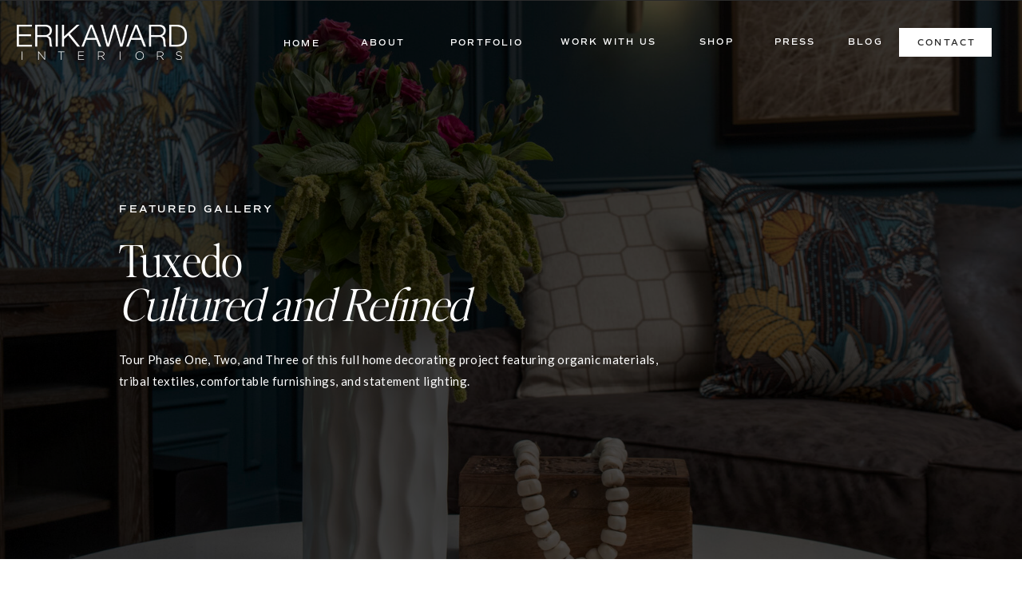

--- FILE ---
content_type: text/html;charset=UTF-8
request_url: https://erikaward.com/portfolio-tuxedo
body_size: 12283
content:
<!DOCTYPE html>
<html class="d" lang="">
  <head>
    <meta charset="UTF-8" />
    <meta name="viewport" content="width=device-width, initial-scale=1" />
    <title>Portfolio Tuxedo</title>
      <link rel="preconnect" href="https://static.showit.co" />
      <link rel="canonical" href="https://erikaward.com/portfolio-tuxedo" />
    
    <link rel="preconnect" href="https://fonts.googleapis.com">
<link rel="preconnect" href="https://fonts.gstatic.com" crossorigin>
<link href="https://fonts.googleapis.com/css?family=Libre+Baskerville:regular|Lato:regular" rel="stylesheet" type="text/css"/>
<style>
@font-face{font-family:Editors Note Light;src:url('//static.showit.co/file/g9ce4nGNRNGgjXCXAkCosw/shared/editor_snote-light.woff');}
@font-face{font-family:The Impressionist;src:url('//static.showit.co/file/vjX6gabQTQ6R1Bqex1xLBw/shared/theimpressionist.woff');}
@font-face{font-family:Comm Sans SemiBold;src:url('//static.showit.co/file/mUXiWcFGQQSBmedpcwNiAw/shared/commuterssans-semibold.woff');}
 </style>
    <script id="init_data" type="application/json">
      {"mobile":{"w":320,"bgMediaType":"none","bgFillType":"color","bgColor":"colors-7"},"desktop":{"w":1200,"defaultTrIn":{"type":"fade"},"defaultTrOut":{"type":"fade"},"bgColor":"colors-7","bgMediaType":"none","bgFillType":"color"},"sid":"fsufta-iq2awbgvhstpf_w","break":768,"assetURL":"//static.showit.co","contactFormId":"162359/292097","cfAction":"aHR0cHM6Ly9jbGllbnRzZXJ2aWNlLnNob3dpdC5jby9jb250YWN0Zm9ybQ==","sgAction":"aHR0cHM6Ly9jbGllbnRzZXJ2aWNlLnNob3dpdC5jby9zb2NpYWxncmlk","blockData":[{"slug":"mobile-menu","visible":"m","states":[],"d":{"h":85,"w":1200,"locking":{"offset":0},"bgFillType":"color","bgColor":"colors-7","bgMediaType":"none"},"m":{"h":530,"w":320,"locking":{"side":"t","offset":0},"nature":"wH","stateTrIn":{"type":"fade","duration":0.2},"stateTrOut":{"type":"fade","duration":0.2},"bgFillType":"color","bgColor":"colors-0","bgMediaType":"none"}},{"slug":"main-menu-white","visible":"d","states":[],"d":{"h":1,"w":1200,"locking":{"side":"sb"},"bgFillType":"color","bgColor":"colors-0","bgMediaType":"none"},"m":{"h":40,"w":320,"locking":{"side":"t"},"bgFillType":"color","bgColor":"colors-7","bgMediaType":"none"}},{"slug":"mobile-menu-closed","visible":"m","states":[],"d":{"h":222,"w":1200,"locking":{},"bgFillType":"color","bgColor":"colors-7","bgMediaType":"none"},"m":{"h":50,"w":320,"locking":{"side":"st"},"bgFillType":"color","bgColor":"colors-5","bgMediaType":"none"}},{"slug":"hero","visible":"a","states":[],"d":{"h":699,"w":1200,"stateTrIn":{"type":"fade","duration":0.6,"direction":"none"},"bgFillType":"color","bgColor":"colors-2","bgMediaType":"image","bgImage":{"key":"2NhvkiI3QvKmdhA8E_Z78Q/162359/media_room_2_copy.jpg","aspect_ratio":0.7252,"title":"media room 2 copy","type":"asset"},"bgOpacity":30,"bgPos":"rm","bgScale":"cover","bgScroll":"p"},"m":{"h":778,"w":320,"stateTrIn":{"type":"fade","duration":0.6,"direction":"none"},"bgFillType":"color","bgColor":"colors-2","bgMediaType":"image","bgImage":{"key":"2NhvkiI3QvKmdhA8E_Z78Q/162359/media_room_2_copy.jpg","aspect_ratio":0.7252,"title":"media room 2 copy","type":"asset"},"bgOpacity":30,"bgPos":"ct","bgScale":"cover","bgScroll":"p"}},{"slug":"tiled-gallery","visible":"a","states":[],"d":{"h":1400,"w":1200,"locking":{},"nature":"dH","trIn":{"type":"fade"},"trOut":{"type":"fade"},"stateTrIn":{"type":"fade","duration":2},"stateTrOut":{"type":"fade","duration":1},"bgFillType":"color","bgColor":"#FFFFFF","bgMediaType":"none","tr":{"in":{"cl":"fadeIn","d":"0.5","dl":"0"},"out":{"cl":"fadeOut","d":"0.5","dl":"0"}}},"m":{"h":566,"w":320,"nature":"dH","bgFillType":"color","bgColor":"#FFFFFF","bgMediaType":"none"}},{"slug":"cta","visible":"a","states":[],"d":{"h":691,"w":1200,"bgFillType":"color","bgColor":"#000000","bgMediaType":"image","bgImage":{"key":"2CnIax5HTrWlBW4RGCNE_A/162359/erika_ward_master4.jpg","aspect_ratio":0.77022,"title":"Erika_Ward_Master4","type":"asset"},"bgOpacity":30,"bgPos":"cm","bgScale":"cover","bgScroll":"p"},"m":{"h":631,"w":320,"bgFillType":"color","bgColor":"#000000","bgMediaType":"image","bgImage":{"key":"2CnIax5HTrWlBW4RGCNE_A/162359/erika_ward_master4.jpg","aspect_ratio":0.77022,"title":"Erika_Ward_Master4","type":"asset"},"bgOpacity":30,"bgPos":"cm","bgScale":"cover","bgScroll":"p"}},{"slug":"footer","visible":"a","states":[],"d":{"h":711,"w":1200,"bgFillType":"color","bgColor":"colors-5","bgMediaType":"none"},"m":{"h":1066,"w":320,"bgFillType":"color","bgColor":"colors-5","bgMediaType":"none"}}],"elementData":[{"type":"simple","visible":"m","id":"mobile-menu_0","blockId":"mobile-menu","m":{"x":0,"y":3,"w":320,"h":45,"a":0,"lockV":"t"},"d":{"x":360,"y":26,"w":480,"h":34,"a":0}},{"type":"icon","visible":"m","id":"mobile-menu_1","blockId":"mobile-menu","m":{"x":36,"y":482,"w":21,"h":22,"a":0,"lockV":"b"},"d":{"x":151.755,"y":273.459,"w":25.756,"h":26.48,"a":0}},{"type":"icon","visible":"m","id":"mobile-menu_2","blockId":"mobile-menu","m":{"x":75,"y":482,"w":21,"h":22,"a":0,"lockV":"b"},"d":{"x":185.005,"y":271.191,"w":30.006,"h":31.015,"a":0}},{"type":"icon","visible":"m","id":"mobile-menu_3","blockId":"mobile-menu","m":{"x":118,"y":482,"w":21,"h":22,"a":0,"lockV":"b"},"d":{"x":225.755,"y":273.459,"w":25.756,"h":26.48,"a":0}},{"type":"icon","visible":"m","id":"mobile-menu_4","blockId":"mobile-menu","m":{"x":162,"y":486,"w":18,"h":17,"a":0,"lockV":"b"},"d":{"x":266.648,"y":276.887,"w":23.006,"h":22.007,"a":0}},{"type":"graphic","visible":"m","id":"mobile-menu_5","blockId":"mobile-menu","m":{"x":0,"y":48,"w":320,"h":162,"a":0,"gs":{"s":40,"t":"zoom","x":40,"y":40},"lockV":"ts"},"d":{"x":571,"y":13,"w":59,"h":59,"a":0},"c":{"key":"uI4byPZcSRqsG34kA5LFXA/162359/img_294c5d80b0a1-1.jpg","aspect_ratio":1.39563}},{"type":"icon","visible":"m","id":"mobile-menu_6","blockId":"mobile-menu","m":{"x":282,"y":13,"w":27,"h":24,"a":0,"lockV":"t"},"d":{"x":550,"y":-28,"w":100,"h":100,"a":0},"pc":[{"type":"hide","block":"mobile-menu"}]},{"type":"simple","visible":"m","id":"mobile-menu_7","blockId":"mobile-menu","m":{"x":0,"y":-2,"w":320,"h":5,"a":0,"lockV":"t"},"d":{"x":360,"y":67,"w":480,"h":88.80000000000001,"a":0}},{"type":"text","visible":"m","id":"mobile-menu_8","blockId":"mobile-menu","m":{"x":17,"y":19,"w":262,"h":22,"a":0,"lockV":"t"},"d":{"x":494,"y":38,"w":213,"h":32,"a":0}},{"type":"text","visible":"a","id":"mobile-menu_9","blockId":"mobile-menu","m":{"x":27,"y":229,"w":236,"h":41,"a":0,"trIn":{"cl":"fadeIn","d":"0.5","dl":"0"},"lockV":"s"},"d":{"x":121,"y":162,"w":955,"h":343,"a":0,"trIn":{"cl":"fadeIn","d":"0.5","dl":"0"}}},{"type":"text","visible":"m","id":"mobile-menu_10","blockId":"mobile-menu","m":{"x":36,"y":283,"w":91,"h":17,"a":0,"lockV":"s"},"d":{"x":655,"y":34,"w":52,"h":26,"a":0,"lockH":"r"},"pc":[{"type":"hide","block":"mobile-menu"}]},{"type":"text","visible":"m","id":"mobile-menu_11","blockId":"mobile-menu","m":{"x":154,"y":316,"w":149,"h":22,"a":0,"lockV":"s"},"d":{"x":1018.6,"y":34,"w":77,"h":26,"a":0,"lockH":"r"},"pc":[{"type":"hide","block":"mobile-menu"}]},{"type":"text","visible":"m","id":"mobile-menu_12","blockId":"mobile-menu","m":{"x":36,"y":316,"w":75,"h":22,"a":0,"lockV":"s"},"d":{"x":735.4,"y":34,"w":57,"h":26,"a":0,"lockH":"r"},"pc":[{"type":"hide","block":"mobile-menu"}]},{"type":"text","visible":"m","id":"mobile-menu_13","blockId":"mobile-menu","m":{"x":154,"y":352,"w":131,"h":22,"a":0,"lockV":"s"},"d":{"x":1018.6,"y":34,"w":77,"h":26,"a":0,"lockH":"r"},"pc":[{"type":"hide","block":"mobile-menu"}]},{"type":"text","visible":"m","id":"mobile-menu_14","blockId":"mobile-menu","m":{"x":36,"y":352,"w":84,"h":22,"a":0,"lockV":"s"},"d":{"x":920.2,"y":34,"w":70,"h":26,"a":0,"lockH":"r"},"pc":[{"type":"hide","block":"mobile-menu"}]},{"type":"text","visible":"m","id":"mobile-menu_15","blockId":"mobile-menu","m":{"x":154,"y":388,"w":111,"h":22,"a":0,"lockV":"s"},"d":{"x":1018.6,"y":34,"w":77,"h":26,"a":0,"lockH":"r"},"pc":[{"type":"hide","block":"mobile-menu"}]},{"type":"text","visible":"m","id":"mobile-menu_16","blockId":"mobile-menu","m":{"x":36,"y":424,"w":87,"h":22,"a":0,"lockV":"s"},"d":{"x":820.8,"y":34,"w":71,"h":26,"a":0,"lockH":"r"},"pc":[{"type":"hide","block":"mobile-menu"}]},{"type":"text","visible":"m","id":"mobile-menu_17","blockId":"mobile-menu","m":{"x":154,"y":424,"w":60,"h":22,"a":0,"lockV":"s"},"d":{"x":1018.6,"y":34,"w":77,"h":26,"a":0,"lockH":"r"},"pc":[{"type":"hide","block":"mobile-menu"}]},{"type":"text","visible":"m","id":"mobile-menu_18","blockId":"mobile-menu","m":{"x":36,"y":388,"w":84,"h":22,"a":0,"lockV":"s"},"d":{"x":920.2,"y":34,"w":70,"h":26,"a":0,"lockH":"r"},"pc":[{"type":"hide","block":"mobile-menu"}]},{"type":"simple","visible":"a","id":"main-menu-white_0","blockId":"main-menu-white","m":{"x":48,"y":6,"w":224,"h":28,"a":0},"d":{"x":1046,"y":35,"w":116,"h":36,"a":0,"lockH":"r"}},{"type":"text","visible":"d","id":"main-menu-white_1","blockId":"main-menu-white","m":{"x":19,"y":18,"w":146,"h":37,"a":0},"d":{"x":1069,"y":45,"w":71,"h":23,"a":0,"lockH":"r"}},{"type":"text","visible":"d","id":"main-menu-white_2","blockId":"main-menu-white","m":{"x":19,"y":18,"w":146,"h":37,"a":0},"d":{"x":982,"y":44,"w":41,"h":23,"a":0,"lockH":"r"}},{"type":"text","visible":"d","id":"main-menu-white_3","blockId":"main-menu-white","m":{"x":19,"y":18,"w":146,"h":37,"a":0},"d":{"x":878,"y":44,"w":75,"h":23,"a":0,"lockH":"r"}},{"type":"text","visible":"d","id":"main-menu-white_4","blockId":"main-menu-white","m":{"x":19,"y":18,"w":146,"h":37,"a":0},"d":{"x":620,"y":44,"w":124,"h":23,"a":0,"lockH":"r"}},{"type":"text","visible":"d","id":"main-menu-white_5","blockId":"main-menu-white","m":{"x":19,"y":18,"w":146,"h":37,"a":0},"d":{"x":465,"y":45,"w":129,"h":18,"a":0,"lockH":"r"}},{"type":"text","visible":"d","id":"main-menu-white_6","blockId":"main-menu-white","m":{"x":19,"y":18,"w":146,"h":37,"a":0},"d":{"x":371,"y":45,"w":57,"h":16,"a":0,"lockH":"r"}},{"type":"text","visible":"d","id":"main-menu-white_7","blockId":"main-menu-white","m":{"x":19,"y":18,"w":146,"h":37,"a":0},"d":{"x":275,"y":46,"w":46,"h":19,"a":0,"lockH":"r"}},{"type":"text","visible":"d","id":"main-menu-white_8","blockId":"main-menu-white","m":{"x":19,"y":18,"w":146,"h":37,"a":0},"d":{"x":780,"y":44,"w":75,"h":23,"a":0,"lockH":"r"}},{"type":"graphic","visible":"a","id":"main-menu-white_9","blockId":"main-menu-white","m":{"x":92,"y":6,"w":136,"h":28,"a":0},"d":{"x":21,"y":20,"w":213,"h":66,"a":0,"gs":{"t":"fit"},"lockH":"l"},"c":{"key":"wtnd7wTNS0K6CWg9K7rBnw/162359/ew-logo-white-.png","aspect_ratio":4.844}},{"type":"icon","visible":"m","id":"mobile-menu-closed_0","blockId":"mobile-menu-closed","m":{"x":280,"y":8,"w":24,"h":37,"a":0},"d":{"x":550,"y":-28,"w":100,"h":100,"a":0},"pc":[{"type":"show","block":"mobile-menu"}]},{"type":"simple","visible":"a","id":"mobile-menu-closed_1","blockId":"mobile-menu-closed","m":{"x":0,"y":-2,"w":320,"h":5,"a":0},"d":{"x":360,"y":67,"w":480,"h":88.80000000000001,"a":0}},{"type":"text","visible":"a","id":"mobile-menu-closed_2","blockId":"mobile-menu-closed","m":{"x":10,"y":22,"w":262,"h":22,"a":0},"d":{"x":494,"y":38,"w":213,"h":32,"a":0}},{"type":"text","visible":"a","id":"hero_0","blockId":"hero","m":{"x":48,"y":118,"w":179,"h":17,"a":0},"d":{"x":109,"y":251,"w":294,"h":20,"a":0}},{"type":"text","visible":"a","id":"hero_1","blockId":"hero","m":{"x":48,"y":155,"w":240,"h":172,"a":0},"d":{"x":109,"y":297,"w":568,"h":120,"a":0}},{"type":"text","visible":"a","id":"hero_2","blockId":"hero","m":{"x":48,"y":342,"w":223,"h":243,"a":0},"d":{"x":109,"y":436,"w":699,"h":113,"a":0,"trIn":{"cl":"fadeIn","d":"0.5","dl":"0"}}},{"type":"simple","visible":"a","id":"tiled-gallery_0","blockId":"tiled-gallery","m":{"x":62,"y":458,"w":193,"h":53,"a":0,"lockV":"b"},"d":{"x":515,"y":1312,"w":171,"h":50,"a":0,"lockV":"b"}},{"type":"gallery","visible":"a","id":"tiled-gallery_1","blockId":"tiled-gallery","m":{"x":12,"y":87,"w":296,"h":320,"a":0,"g":{"aa":3,"dots":true}},"d":{"x":32,"y":133,"w":1100,"h":1150,"a":0,"lockH":"s","g":{"aa":3,"dots":true}},"imgs":[{"key":"dx4Clhk-TNm-jJvlfMfgSg/162359/erika_ward_livingroom6.jpg","ar":0.66667},{"key":"LN9YKAJcT_yIIjMAs7zcWg/162359/erika_ward_livingroom5.jpg","ar":0.67492},{"key":"um2UqIvRS7e6QoEJtASccg/162359/erika_ward_livingroom3.jpg","ar":1.48148},{"key":"K9_M76S1TpiZ2a0AjoPG1A/162359/erika_ward_kitchen.jpg","ar":0.66667},{"key":"4XGbTdXvTKqZE1a5k9PLXw/162359/erika_ward_kitchenette2.jpg","ar":0.71006},{"key":"gkHqpmSMT6CPjSXaVsT64Q/162359/erika_ward_kitchenette.jpg","ar":1.4652},{"key":"WPIewhn6TUqet8sB2Tk-xg/162359/study_1.jpg","ar":0.71629},{"key":"CUxzeH6SSv-LLBPzAOU7og/162359/main_3.jpg","ar":0.70483},{"key":"2v2qBYY6TJKLLMAz7ewgRA/162359/main_1.jpg","ar":1.46208},{"key":"SU_RUwsQRO-dbUTLvpgpaw/162359/erika-ward-interiors-atlanta-dining-room.jpg","ar":1.42755},{"key":"beDXYR9HTB-wZe6YanPnRQ/162359/erika_ward_master.jpg","ar":1.48515},{"key":"Rai0_Y64Q6S9f9K0mqV_qw/162359/tuxedo_bedroom_erika_ward_interiors.jpg","ar":0.77031},{"key":"aruoefQ4TnSNIdKAQNgTyQ/162359/erika_ward_master2.jpg","ar":0.66667},{"key":"NOuf3n7eR5C1QuU8NDNbtQ/162359/erika_ward_master6.jpg","ar":1.5},{"key":"A6uTnMI1QAeQENNphbPeJg/162359/erika_ward_master9.jpg","ar":1.5},{"key":"RkDGgpSfT1iqP8Qrc4yBQw/162359/erika_ward_master8.jpg","ar":0.63932},{"key":"DkNHq6X_RhKxSmIPRfWjAw/162359/kitchen_1_copy.jpg","ar":1.42832},{"key":"3sx6Z5f0ROOYtovpEVbcfQ/162359/kitchen_4_copy.jpg","ar":0.74295},{"key":"G25EhOzLRS-wje6P_GzxCg/162359/kitchen_6_copy.jpg","ar":1.48975},{"key":"Qv_zQgdkRyGFJ6x6xVsYtg/162359/media_room_1_copy.jpg","ar":1.53377},{"key":"2NhvkiI3QvKmdhA8E_Z78Q/162359/media_room_2_copy.jpg","ar":0.7252},{"key":"MBKD67eURv-PuWaF6tcc4A/162359/media_room_3_copy.jpg","ar":0.79744},{"key":"DdNEe8-2SbaYIVv5k9Fj3Q/162359/media_room_5_copy.jpg","ar":0.7287}],"gal":"sliding","g":{},"ch":1},{"type":"text","visible":"a","id":"tiled-gallery_2","blockId":"tiled-gallery","m":{"x":61,"y":41,"w":199,"h":17,"a":0},"d":{"x":482,"y":56,"w":236,"h":19,"a":0}},{"type":"text","visible":"a","id":"tiled-gallery_3","blockId":"tiled-gallery","m":{"x":82,"y":477,"w":153,"h":20,"a":0,"lockV":"b"},"d":{"x":516,"y":1329,"w":169,"h":24,"a":0,"lockV":"b"}},{"type":"simple","visible":"a","id":"cta_0","blockId":"cta","m":{"x":42,"y":554,"w":237,"h":55,"a":0},"d":{"x":467,"y":535,"w":266,"h":58,"a":0}},{"type":"text","visible":"a","id":"cta_1","blockId":"cta","m":{"x":17,"y":89,"w":286,"h":54,"a":-5},"d":{"x":287,"y":131,"w":655,"h":184,"a":-2}},{"type":"text","visible":"a","id":"cta_2","blockId":"cta","m":{"x":34,"y":278,"w":245,"h":251,"a":0},"d":{"x":328,"y":339,"w":546,"h":144,"a":0}},{"type":"text","visible":"a","id":"cta_3","blockId":"cta","m":{"x":39,"y":570,"w":243,"h":24,"a":0},"d":{"x":479,"y":552,"w":243,"h":24,"a":0}},{"type":"text","visible":"a","id":"footer_0","blockId":"footer","m":{"x":10,"y":996,"w":276,"h":47,"a":0,"trIn":{"cl":"fadeIn","d":"0.5","dl":"0"}},"d":{"x":704,"y":575,"w":405,"h":27,"a":0,"trIn":{"cl":"fadeIn","d":"0.5","dl":"0"}}},{"type":"graphic","visible":"a","id":"footer_1","blockId":"footer","m":{"x":29,"y":502,"w":122,"h":122,"a":0},"d":{"x":662,"y":106,"w":208,"h":208,"a":0,"gs":{"s":50}},"c":{"key":"U07c-5BQREehtonNr3w7Ig/162359/erika_ward_livingroom8.jpg","aspect_ratio":0.66667}},{"type":"graphic","visible":"a","id":"footer_2","blockId":"footer","m":{"x":170,"y":784,"w":122,"h":122,"a":0,"gs":{"s":80}},"d":{"x":900,"y":106,"w":208,"h":208,"a":0,"gs":{"s":50}},"c":{"key":"_pBcsj5gQJCVM6k3w28b2g/162359/erikaward7_31_20_rusticwhite_025.jpg","aspect_ratio":0.66667}},{"type":"graphic","visible":"a","id":"footer_3","blockId":"footer","m":{"x":170,"y":502,"w":122,"h":122,"a":0,"gs":{"s":80}},"d":{"x":663,"y":340,"w":208,"h":208,"a":0,"gs":{"s":50}},"c":{"key":"v5nKiMwRQcGMQGS12VmuUg/162359/erikaward11_2_19_rusticwhite_019.jpg","aspect_ratio":0.66667}},{"type":"graphic","visible":"a","id":"footer_4","blockId":"footer","m":{"x":29,"y":784,"w":122,"h":122,"a":0,"gs":{"s":80}},"d":{"x":901,"y":340,"w":208,"h":208,"a":0,"gs":{"s":50}},"c":{"key":"AoM8t5ysShWktMkNZ-YbNA/162359/erika_ward_livingroom7.jpg","aspect_ratio":0.66667}},{"type":"text","visible":"a","id":"footer_5","blockId":"footer","m":{"x":286,"y":1032,"w":20,"h":20,"a":-90},"d":{"x":1152,"y":650,"w":39,"h":18,"a":-90,"lockH":"r"}},{"type":"graphic","visible":"a","id":"footer_6","blockId":"footer","m":{"x":29,"y":644,"w":122,"h":122,"a":0},"d":{"x":423,"y":106,"w":208,"h":208,"a":0,"gs":{"s":50}},"c":{"key":"nJwyhsTtTgCCue_xKnQUQg/162359/erika_ward_livingroom4.jpg","aspect_ratio":0.66667}},{"type":"graphic","visible":"a","id":"footer_7","blockId":"footer","m":{"x":170,"y":644,"w":122,"h":122,"a":0,"gs":{"s":80}},"d":{"x":423,"y":340,"w":208,"h":208,"a":0,"gs":{"s":50}},"c":{"key":"HMTm0xyoTWyE9EJ9fQyhPw/162359/erika_ward_master10.jpg","aspect_ratio":0.66667}},{"type":"icon","visible":"a","id":"footer_8","blockId":"footer","m":{"x":195,"y":945,"w":18,"h":18,"a":0},"d":{"x":562,"y":574,"w":21,"h":21,"a":0}},{"type":"icon","visible":"a","id":"footer_9","blockId":"footer","m":{"x":225,"y":947,"w":14,"h":14,"a":0},"d":{"x":597,"y":576,"w":18,"h":18,"a":0}},{"type":"icon","visible":"a","id":"footer_10","blockId":"footer","m":{"x":250,"y":945,"w":18,"h":18,"a":0},"d":{"x":624,"y":574,"w":20,"h":20,"a":0}},{"type":"text","visible":"a","id":"footer_11","blockId":"footer","m":{"x":60,"y":947,"w":119,"h":18,"a":0},"d":{"x":424,"y":577,"w":129,"h":15,"a":0}},{"type":"text","visible":"a","id":"footer_12","blockId":"footer","m":{"x":30,"y":397,"w":256,"h":73,"a":0,"trIn":{"cl":"fadeIn","d":"0.5","dl":"0"}},"d":{"x":86,"y":500,"w":282,"h":109,"a":0,"trIn":{"cl":"fadeIn","d":"0.5","dl":"0"}}},{"type":"simple","visible":"a","id":"footer_13","blockId":"footer","m":{"x":30,"y":340,"w":183,"h":44,"a":0},"d":{"x":85,"y":423,"w":191,"h":43,"a":0}},{"type":"text","visible":"a","id":"footer_14","blockId":"footer","m":{"x":44,"y":348,"w":154,"h":22,"a":0},"d":{"x":106,"y":436,"w":150,"h":14,"a":0}},{"type":"text","visible":"a","id":"footer_15","blockId":"footer","m":{"x":30,"y":309,"w":136,"h":21,"a":0},"d":{"x":86,"y":378,"w":40,"h":23,"a":0}},{"type":"text","visible":"a","id":"footer_16","blockId":"footer","m":{"x":31,"y":275,"w":136,"h":21,"a":0},"d":{"x":86,"y":343,"w":79,"h":23,"a":0}},{"type":"text","visible":"a","id":"footer_17","blockId":"footer","m":{"x":29,"y":177,"w":136,"h":21,"a":0},"d":{"x":86,"y":309,"w":127,"h":23,"a":0}},{"type":"text","visible":"a","id":"footer_18","blockId":"footer","m":{"x":31,"y":240,"w":182,"h":21,"a":0},"d":{"x":86,"y":274,"w":190,"h":23,"a":0}},{"type":"text","visible":"a","id":"footer_19","blockId":"footer","m":{"x":30,"y":208,"w":183,"h":21,"a":0},"d":{"x":86,"y":239,"w":139,"h":23,"a":0}},{"type":"text","visible":"a","id":"footer_20","blockId":"footer","m":{"x":30,"y":143,"w":136,"h":21,"a":0},"d":{"x":86,"y":205,"w":58,"h":23,"a":0}},{"type":"text","visible":"a","id":"footer_21","blockId":"footer","m":{"x":30,"y":109,"w":136,"h":21,"a":0},"d":{"x":86,"y":170,"w":40,"h":23,"a":0}},{"type":"text","visible":"a","id":"footer_22","blockId":"footer","m":{"x":31,"y":58,"w":276,"h":33,"a":0},"d":{"x":58,"y":105,"w":369,"h":23,"a":0}},{"type":"social","visible":"a","id":"footer_23","blockId":"footer","m":{"x":10,"y":488,"w":300,"h":419,"a":0},"d":{"x":368,"y":101,"w":804,"h":464,"a":0}}]}
    </script>
    <link
      rel="stylesheet"
      type="text/css"
      href="https://cdnjs.cloudflare.com/ajax/libs/animate.css/3.4.0/animate.min.css"
    />
    <script
      id="si-jquery"
      src="https://ajax.googleapis.com/ajax/libs/jquery/3.5.1/jquery.min.js"
    ></script>
    <script src="//lib.showit.co/widgets/sliding-gallery/2.0.4/gallery.js"></script>		
		<script src="//lib.showit.co/engine/2.6.1/showit-lib.min.js"></script>
		<script src="//lib.showit.co/engine/2.6.1/showit.min.js"></script>

    <script>
      
      function initPage(){
      
      }
    </script>
    <link rel="stylesheet" type="text/css" href="//lib.showit.co/engine/2.6.1/showit.css" />
    <style id="si-page-css">
      html.m {background-color:rgba(255,255,255,1);}
html.d {background-color:rgba(255,255,255,1);}
.d .se:has(.st-primary) {border-radius:10px;box-shadow:none;opacity:1;overflow:hidden;}
.d .st-primary {padding:10px 14px 10px 14px;border-width:0px;border-color:rgba(43,43,43,1);background-color:rgba(0,0,0,1);background-image:none;border-radius:inherit;transition-duration:0.5s;}
.d .st-primary span {color:rgba(255,255,255,1);font-family:'The Impressionist';font-weight:400;font-style:normal;font-size:20px;text-align:left;letter-spacing:0em;line-height:1;transition-duration:0.5s;}
.d .se:has(.st-primary:hover), .d .se:has(.trigger-child-hovers:hover .st-primary) {}
.d .st-primary.se-button:hover, .d .trigger-child-hovers:hover .st-primary.se-button {background-color:rgba(0,0,0,1);background-image:none;transition-property:background-color,background-image;}
.d .st-primary.se-button:hover span, .d .trigger-child-hovers:hover .st-primary.se-button span {}
.m .se:has(.st-primary) {border-radius:10px;box-shadow:none;opacity:1;overflow:hidden;}
.m .st-primary {padding:10px 14px 10px 14px;border-width:0px;border-color:rgba(43,43,43,1);background-color:rgba(0,0,0,1);background-image:none;border-radius:inherit;}
.m .st-primary span {color:rgba(255,255,255,1);font-family:'The Impressionist';font-weight:400;font-style:normal;font-size:20px;text-align:left;letter-spacing:0em;line-height:1.8;}
.d .se:has(.st-secondary) {border-radius:10px;box-shadow:none;opacity:1;overflow:hidden;}
.d .st-secondary {padding:10px 14px 10px 14px;border-width:2px;border-color:rgba(0,0,0,1);background-color:rgba(0,0,0,0);background-image:none;border-radius:inherit;transition-duration:0.5s;}
.d .st-secondary span {color:rgba(0,0,0,1);font-family:'The Impressionist';font-weight:400;font-style:normal;font-size:20px;text-align:left;letter-spacing:0em;line-height:1;transition-duration:0.5s;}
.d .se:has(.st-secondary:hover), .d .se:has(.trigger-child-hovers:hover .st-secondary) {}
.d .st-secondary.se-button:hover, .d .trigger-child-hovers:hover .st-secondary.se-button {border-color:rgba(0,0,0,0.7);background-color:rgba(0,0,0,0);background-image:none;transition-property:border-color,background-color,background-image;}
.d .st-secondary.se-button:hover span, .d .trigger-child-hovers:hover .st-secondary.se-button span {color:rgba(0,0,0,0.7);transition-property:color;}
.m .se:has(.st-secondary) {border-radius:10px;box-shadow:none;opacity:1;overflow:hidden;}
.m .st-secondary {padding:10px 14px 10px 14px;border-width:2px;border-color:rgba(0,0,0,1);background-color:rgba(0,0,0,0);background-image:none;border-radius:inherit;}
.m .st-secondary span {color:rgba(0,0,0,1);font-family:'The Impressionist';font-weight:400;font-style:normal;font-size:20px;text-align:left;letter-spacing:0em;line-height:1.8;}
.d .st-d-title {color:rgba(43,43,43,1);line-height:1;letter-spacing:0em;font-size:45px;text-align:left;font-family:'Editors Note Light';font-weight:400;font-style:normal;}
.d .st-d-title.se-rc a {color:rgba(43,43,43,1);}
.d .st-d-title.se-rc a:hover {text-decoration:underline;color:rgba(43,43,43,1);opacity:0.8;}
.m .st-m-title {color:rgba(43,43,43,1);line-height:1;letter-spacing:0em;font-size:38px;text-align:left;font-family:'Editors Note Light';font-weight:400;font-style:normal;}
.m .st-m-title.se-rc a {color:rgba(43,43,43,1);}
.m .st-m-title.se-rc a:hover {text-decoration:underline;color:rgba(43,43,43,1);opacity:0.8;}
.d .st-d-heading {color:rgba(43,43,43,1);text-transform:uppercase;line-height:1.6;letter-spacing:0.2em;font-size:27px;text-align:left;font-family:'Comm Sans SemiBold';font-weight:400;font-style:normal;}
.d .st-d-heading.se-rc a {color:rgba(43,43,43,1);}
.d .st-d-heading.se-rc a:hover {text-decoration:underline;color:rgba(43,43,43,1);opacity:0.8;}
.m .st-m-heading {color:rgba(43,43,43,1);text-transform:uppercase;line-height:1.6;letter-spacing:0.2em;font-size:11px;text-align:left;font-family:'Comm Sans SemiBold';font-weight:400;font-style:normal;}
.m .st-m-heading.se-rc a {color:rgba(43,43,43,1);}
.m .st-m-heading.se-rc a:hover {text-decoration:underline;color:rgba(43,43,43,1);opacity:0.8;}
.d .st-d-subheading {color:rgba(43,43,43,1);line-height:1;letter-spacing:0em;font-size:20px;text-align:left;font-family:'The Impressionist';font-weight:400;font-style:normal;}
.d .st-d-subheading.se-rc a {color:rgba(43,43,43,1);}
.d .st-d-subheading.se-rc a:hover {text-decoration:underline;color:rgba(43,43,43,1);opacity:0.8;}
.m .st-m-subheading {color:rgba(43,43,43,1);line-height:1.8;letter-spacing:0em;font-size:20px;text-align:left;font-family:'The Impressionist';font-weight:400;font-style:normal;}
.m .st-m-subheading.se-rc a {color:rgba(43,43,43,1);}
.m .st-m-subheading.se-rc a:hover {text-decoration:underline;color:rgba(43,43,43,1);opacity:0.8;}
.d .st-d-paragraph {color:rgba(43,43,43,1);line-height:1.9;letter-spacing:0.025em;font-size:15px;text-align:left;font-family:'Lato';font-weight:400;font-style:normal;}
.d .st-d-paragraph.se-rc a {color:rgba(43,43,43,1);}
.d .st-d-paragraph.se-rc a:hover {text-decoration:underline;color:rgba(43,43,43,1);opacity:0.8;}
.m .st-m-paragraph {color:rgba(43,43,43,1);line-height:1.8;letter-spacing:0.025em;font-size:15px;text-align:left;font-family:'Lato';font-weight:400;font-style:normal;}
.m .st-m-paragraph.se-rc a {color:rgba(43,43,43,1);}
.m .st-m-paragraph.se-rc a:hover {text-decoration:underline;color:rgba(43,43,43,1);opacity:0.8;}
.sib-mobile-menu {z-index:5;}
.m .sib-mobile-menu {height:530px;display:none;}
.d .sib-mobile-menu {height:85px;display:none;}
.m .sib-mobile-menu .ss-bg {background-color:rgba(43,43,43,1);}
.d .sib-mobile-menu .ss-bg {background-color:rgba(255,255,255,1);}
.m .sib-mobile-menu.sb-nm-wH .sc {height:530px;}
.d .sie-mobile-menu_0 {left:360px;top:26px;width:480px;height:34px;display:none;}
.m .sie-mobile-menu_0 {left:0px;top:3px;width:320px;height:45px;}
.d .sie-mobile-menu_0 .se-simple:hover {}
.m .sie-mobile-menu_0 .se-simple:hover {}
.d .sie-mobile-menu_0 .se-simple {background-color:rgba(43,43,43,1);}
.m .sie-mobile-menu_0 .se-simple {background-color:rgba(255,255,255,1);}
.d .sie-mobile-menu_1:hover {opacity:0.5;transition-duration:0.25s;transition-property:opacity;}
.m .sie-mobile-menu_1:hover {opacity:0.5;transition-duration:0.25s;transition-property:opacity;}
.d .sie-mobile-menu_1 {left:151.755px;top:273.459px;width:25.756px;height:26.48px;display:none;transition-duration:0.25s;transition-property:opacity;}
.m .sie-mobile-menu_1 {left:36px;top:482px;width:21px;height:22px;transition-duration:0.25s;transition-property:opacity;}
.d .sie-mobile-menu_1 svg {fill:rgba(0,102,102,1);}
.m .sie-mobile-menu_1 svg {fill:rgba(255,255,255,1);}
.d .sie-mobile-menu_1 svg:hover {}
.m .sie-mobile-menu_1 svg:hover {}
.d .sie-mobile-menu_2:hover {opacity:0.5;transition-duration:0.25s;transition-property:opacity;}
.m .sie-mobile-menu_2:hover {opacity:0.5;transition-duration:0.25s;transition-property:opacity;}
.d .sie-mobile-menu_2 {left:185.005px;top:271.191px;width:30.006px;height:31.015px;display:none;transition-duration:0.25s;transition-property:opacity;}
.m .sie-mobile-menu_2 {left:75px;top:482px;width:21px;height:22px;transition-duration:0.25s;transition-property:opacity;}
.d .sie-mobile-menu_2 svg {fill:rgba(0,102,102,1);}
.m .sie-mobile-menu_2 svg {fill:rgba(255,255,255,1);}
.d .sie-mobile-menu_2 svg:hover {}
.m .sie-mobile-menu_2 svg:hover {}
.d .sie-mobile-menu_3:hover {opacity:0.5;transition-duration:0.25s;transition-property:opacity;}
.m .sie-mobile-menu_3:hover {opacity:0.5;transition-duration:0.25s;transition-property:opacity;}
.d .sie-mobile-menu_3 {left:225.755px;top:273.459px;width:25.756px;height:26.48px;display:none;transition-duration:0.25s;transition-property:opacity;}
.m .sie-mobile-menu_3 {left:118px;top:482px;width:21px;height:22px;transition-duration:0.25s;transition-property:opacity;}
.d .sie-mobile-menu_3 svg {fill:rgba(0,102,102,1);}
.m .sie-mobile-menu_3 svg {fill:rgba(255,255,255,1);}
.d .sie-mobile-menu_3 svg:hover {}
.m .sie-mobile-menu_3 svg:hover {}
.d .sie-mobile-menu_4:hover {opacity:0.5;transition-duration:0.25s;transition-property:opacity;}
.m .sie-mobile-menu_4:hover {opacity:0.5;transition-duration:0.25s;transition-property:opacity;}
.d .sie-mobile-menu_4 {left:266.648px;top:276.887px;width:23.006px;height:22.007px;display:none;transition-duration:0.25s;transition-property:opacity;}
.m .sie-mobile-menu_4 {left:162px;top:486px;width:18px;height:17px;transition-duration:0.25s;transition-property:opacity;}
.d .sie-mobile-menu_4 svg {fill:rgba(0,102,102,1);}
.m .sie-mobile-menu_4 svg {fill:rgba(255,255,255,1);}
.d .sie-mobile-menu_4 svg:hover {}
.m .sie-mobile-menu_4 svg:hover {}
.d .sie-mobile-menu_5 {left:571px;top:13px;width:59px;height:59px;display:none;}
.m .sie-mobile-menu_5 {left:0px;top:48px;width:320px;height:162px;}
.d .sie-mobile-menu_5 .se-img {background-repeat:no-repeat;background-size:cover;background-position:50% 50%;border-radius:inherit;}
.m .sie-mobile-menu_5 .se-img {background-repeat:no-repeat;background-size:100%;background-position:40% 40%;border-radius:inherit;}
.d .sie-mobile-menu_6 {left:550px;top:-28px;width:100px;height:100px;display:none;}
.m .sie-mobile-menu_6 {left:282px;top:13px;width:27px;height:24px;}
.d .sie-mobile-menu_6 svg {fill:rgba(0,0,0,1);}
.m .sie-mobile-menu_6 svg {fill:rgba(115,144,134,1);}
.d .sie-mobile-menu_7 {left:360px;top:67px;width:480px;height:88.80000000000001px;display:none;}
.m .sie-mobile-menu_7 {left:0px;top:-2px;width:320px;height:5px;}
.d .sie-mobile-menu_7 .se-simple:hover {}
.m .sie-mobile-menu_7 .se-simple:hover {}
.d .sie-mobile-menu_7 .se-simple {background-color:rgba(43,43,43,1);}
.m .sie-mobile-menu_7 .se-simple {background-color:rgba(0,102,102,1);}
.d .sie-mobile-menu_8 {left:494px;top:38px;width:213px;height:32px;display:none;}
.m .sie-mobile-menu_8 {left:17px;top:19px;width:262px;height:22px;}
.d .sie-mobile-menu_8-text {color:rgba(115,144,134,1);text-transform:uppercase;letter-spacing:0.1em;font-size:20px;}
.m .sie-mobile-menu_8-text {color:rgba(43,43,43,1);text-transform:uppercase;letter-spacing:0.3em;font-size:13px;text-align:left;font-family:'Libre Baskerville';font-weight:400;font-style:normal;}
.d .sie-mobile-menu_9 {left:121px;top:162px;width:955px;height:343px;}
.m .sie-mobile-menu_9 {left:27px;top:229px;width:236px;height:41px;}
.d .sie-mobile-menu_9-text {color:rgba(255,255,255,1);text-transform:uppercase;line-height:1.1;font-size:150px;text-align:center;}
.m .sie-mobile-menu_9-text {color:rgba(255,255,255,1);text-transform:none;line-height:1.2;font-size:35px;text-align:left;font-family:'Editors Note Light';font-weight:400;font-style:normal;}
.d .sie-mobile-menu_10:hover {opacity:0.5;transition-duration:0.25s;transition-property:opacity;}
.m .sie-mobile-menu_10:hover {opacity:0.5;transition-duration:0.25s;transition-property:opacity;}
.d .sie-mobile-menu_10 {left:655px;top:34px;width:52px;height:26px;display:none;transition-duration:0.25s;transition-property:opacity;}
.m .sie-mobile-menu_10 {left:36px;top:283px;width:91px;height:17px;transition-duration:0.25s;transition-property:opacity;}
.d .sie-mobile-menu_10-text:hover {}
.m .sie-mobile-menu_10-text:hover {}
.m .sie-mobile-menu_10-text {color:rgba(255,255,255,1);text-transform:uppercase;font-size:11px;text-align:left;font-family:'Comm Sans SemiBold';font-weight:400;font-style:normal;}
.d .sie-mobile-menu_11:hover {opacity:0.5;transition-duration:0.25s;transition-property:opacity;}
.m .sie-mobile-menu_11:hover {opacity:0.5;transition-duration:0.25s;transition-property:opacity;}
.d .sie-mobile-menu_11 {left:1018.6px;top:34px;width:77px;height:26px;display:none;transition-duration:0.25s;transition-property:opacity;}
.m .sie-mobile-menu_11 {left:154px;top:316px;width:149px;height:22px;transition-duration:0.25s;transition-property:opacity;}
.d .sie-mobile-menu_11-text:hover {}
.m .sie-mobile-menu_11-text:hover {}
.m .sie-mobile-menu_11-text {color:rgba(255,255,255,1);text-transform:uppercase;font-size:11px;text-align:left;font-family:'Comm Sans SemiBold';font-weight:400;font-style:normal;}
.d .sie-mobile-menu_12:hover {opacity:0.5;transition-duration:0.25s;transition-property:opacity;}
.m .sie-mobile-menu_12:hover {opacity:0.5;transition-duration:0.25s;transition-property:opacity;}
.d .sie-mobile-menu_12 {left:735.4px;top:34px;width:57px;height:26px;display:none;transition-duration:0.25s;transition-property:opacity;}
.m .sie-mobile-menu_12 {left:36px;top:316px;width:75px;height:22px;transition-duration:0.25s;transition-property:opacity;}
.d .sie-mobile-menu_12-text:hover {}
.m .sie-mobile-menu_12-text:hover {}
.m .sie-mobile-menu_12-text {color:rgba(255,255,255,1);text-transform:uppercase;font-size:11px;text-align:left;font-family:'Comm Sans SemiBold';font-weight:400;font-style:normal;}
.d .sie-mobile-menu_13:hover {opacity:0.5;transition-duration:0.25s;transition-property:opacity;}
.m .sie-mobile-menu_13:hover {opacity:0.5;transition-duration:0.25s;transition-property:opacity;}
.d .sie-mobile-menu_13 {left:1018.6px;top:34px;width:77px;height:26px;display:none;transition-duration:0.25s;transition-property:opacity;}
.m .sie-mobile-menu_13 {left:154px;top:352px;width:131px;height:22px;transition-duration:0.25s;transition-property:opacity;}
.d .sie-mobile-menu_13-text:hover {}
.m .sie-mobile-menu_13-text:hover {}
.m .sie-mobile-menu_13-text {color:rgba(255,255,255,1);text-transform:uppercase;font-size:11px;text-align:left;font-family:'Comm Sans SemiBold';font-weight:400;font-style:normal;}
.d .sie-mobile-menu_14:hover {opacity:0.5;transition-duration:0.25s;transition-property:opacity;}
.m .sie-mobile-menu_14:hover {opacity:0.5;transition-duration:0.25s;transition-property:opacity;}
.d .sie-mobile-menu_14 {left:920.2px;top:34px;width:70px;height:26px;display:none;transition-duration:0.25s;transition-property:opacity;}
.m .sie-mobile-menu_14 {left:36px;top:352px;width:84px;height:22px;transition-duration:0.25s;transition-property:opacity;}
.d .sie-mobile-menu_14-text:hover {}
.m .sie-mobile-menu_14-text:hover {}
.m .sie-mobile-menu_14-text {color:rgba(255,255,255,1);text-transform:uppercase;font-size:11px;text-align:left;font-family:'Comm Sans SemiBold';font-weight:400;font-style:normal;}
.d .sie-mobile-menu_15:hover {opacity:0.5;transition-duration:0.25s;transition-property:opacity;}
.m .sie-mobile-menu_15:hover {opacity:0.5;transition-duration:0.25s;transition-property:opacity;}
.d .sie-mobile-menu_15 {left:1018.6px;top:34px;width:77px;height:26px;display:none;transition-duration:0.25s;transition-property:opacity;}
.m .sie-mobile-menu_15 {left:154px;top:388px;width:111px;height:22px;transition-duration:0.25s;transition-property:opacity;}
.d .sie-mobile-menu_15-text:hover {}
.m .sie-mobile-menu_15-text:hover {}
.m .sie-mobile-menu_15-text {color:rgba(255,255,255,1);text-transform:uppercase;font-size:11px;text-align:left;font-family:'Comm Sans SemiBold';font-weight:400;font-style:normal;}
.d .sie-mobile-menu_16:hover {opacity:0.5;transition-duration:0.25s;transition-property:opacity;}
.m .sie-mobile-menu_16:hover {opacity:0.5;transition-duration:0.25s;transition-property:opacity;}
.d .sie-mobile-menu_16 {left:820.8px;top:34px;width:71px;height:26px;display:none;transition-duration:0.25s;transition-property:opacity;}
.m .sie-mobile-menu_16 {left:36px;top:424px;width:87px;height:22px;transition-duration:0.25s;transition-property:opacity;}
.d .sie-mobile-menu_16-text:hover {}
.m .sie-mobile-menu_16-text:hover {}
.m .sie-mobile-menu_16-text {color:rgba(255,255,255,1);text-transform:uppercase;font-size:11px;text-align:left;font-family:'Comm Sans SemiBold';font-weight:400;font-style:normal;}
.d .sie-mobile-menu_17:hover {opacity:0.5;transition-duration:0.25s;transition-property:opacity;}
.m .sie-mobile-menu_17:hover {opacity:0.5;transition-duration:0.25s;transition-property:opacity;}
.d .sie-mobile-menu_17 {left:1018.6px;top:34px;width:77px;height:26px;display:none;transition-duration:0.25s;transition-property:opacity;}
.m .sie-mobile-menu_17 {left:154px;top:424px;width:60px;height:22px;transition-duration:0.25s;transition-property:opacity;}
.d .sie-mobile-menu_17-text:hover {}
.m .sie-mobile-menu_17-text:hover {}
.m .sie-mobile-menu_17-text {color:rgba(255,255,255,1);text-transform:uppercase;font-size:11px;text-align:left;font-family:'Comm Sans SemiBold';font-weight:400;font-style:normal;}
.d .sie-mobile-menu_18:hover {opacity:0.5;transition-duration:0.25s;transition-property:opacity;}
.m .sie-mobile-menu_18:hover {opacity:0.5;transition-duration:0.25s;transition-property:opacity;}
.d .sie-mobile-menu_18 {left:920.2px;top:34px;width:70px;height:26px;display:none;transition-duration:0.25s;transition-property:opacity;}
.m .sie-mobile-menu_18 {left:36px;top:388px;width:84px;height:22px;transition-duration:0.25s;transition-property:opacity;}
.d .sie-mobile-menu_18-text:hover {}
.m .sie-mobile-menu_18-text:hover {}
.m .sie-mobile-menu_18-text {color:rgba(255,255,255,1);text-transform:uppercase;font-size:11px;text-align:left;font-family:'Comm Sans SemiBold';font-weight:400;font-style:normal;}
.sib-main-menu-white {z-index:4;}
.m .sib-main-menu-white {height:40px;display:none;}
.d .sib-main-menu-white {height:1px;}
.m .sib-main-menu-white .ss-bg {background-color:rgba(255,255,255,1);}
.d .sib-main-menu-white .ss-bg {background-color:rgba(43,43,43,1);}
.d .sie-main-menu-white_0 {left:1046px;top:35px;width:116px;height:36px;}
.m .sie-main-menu-white_0 {left:48px;top:6px;width:224px;height:28px;}
.d .sie-main-menu-white_0 .se-simple:hover {}
.m .sie-main-menu-white_0 .se-simple:hover {}
.d .sie-main-menu-white_0 .se-simple {background-color:rgba(255,255,255,1);}
.m .sie-main-menu-white_0 .se-simple {background-color:rgba(43,43,43,1);}
.d .sie-main-menu-white_1:hover {opacity:0.5;transition-duration:0.25s;transition-property:opacity;}
.m .sie-main-menu-white_1:hover {opacity:0.5;transition-duration:0.25s;transition-property:opacity;}
.d .sie-main-menu-white_1 {left:1069px;top:45px;width:71px;height:23px;transition-duration:0.25s;transition-property:opacity;}
.m .sie-main-menu-white_1 {left:19px;top:18px;width:146px;height:37px;display:none;transition-duration:0.25s;transition-property:opacity;}
.d .sie-main-menu-white_1-text:hover {}
.m .sie-main-menu-white_1-text:hover {}
.d .sie-main-menu-white_1-text {color:rgba(43,43,43,1);text-transform:uppercase;font-size:11px;text-align:center;font-family:'Comm Sans SemiBold';font-weight:400;font-style:normal;}
.m .sie-main-menu-white_1-text {letter-spacing:0.1em;font-size:14px;text-align:left;}
.d .sie-main-menu-white_2:hover {opacity:0.5;transition-duration:0.25s;transition-property:opacity;}
.m .sie-main-menu-white_2:hover {opacity:0.5;transition-duration:0.25s;transition-property:opacity;}
.d .sie-main-menu-white_2 {left:982px;top:44px;width:41px;height:23px;transition-duration:0.25s;transition-property:opacity;}
.m .sie-main-menu-white_2 {left:19px;top:18px;width:146px;height:37px;display:none;transition-duration:0.25s;transition-property:opacity;}
.d .sie-main-menu-white_2-text:hover {}
.m .sie-main-menu-white_2-text:hover {}
.d .sie-main-menu-white_2-text {color:rgba(255,255,255,1);text-transform:uppercase;font-size:11px;text-align:center;font-family:'Comm Sans SemiBold';font-weight:400;font-style:normal;}
.m .sie-main-menu-white_2-text {letter-spacing:0.1em;font-size:14px;text-align:left;}
.d .sie-main-menu-white_3:hover {opacity:0.5;transition-duration:0.25s;transition-property:opacity;}
.m .sie-main-menu-white_3:hover {opacity:0.5;transition-duration:0.25s;transition-property:opacity;}
.d .sie-main-menu-white_3 {left:878px;top:44px;width:75px;height:23px;transition-duration:0.25s;transition-property:opacity;}
.m .sie-main-menu-white_3 {left:19px;top:18px;width:146px;height:37px;display:none;transition-duration:0.25s;transition-property:opacity;}
.d .sie-main-menu-white_3-text:hover {}
.m .sie-main-menu-white_3-text:hover {}
.d .sie-main-menu-white_3-text {color:rgba(255,255,255,1);text-transform:uppercase;font-size:11px;text-align:center;font-family:'Comm Sans SemiBold';font-weight:400;font-style:normal;}
.m .sie-main-menu-white_3-text {letter-spacing:0.1em;font-size:14px;text-align:left;}
.d .sie-main-menu-white_4:hover {opacity:0.5;transition-duration:0.25s;transition-property:opacity;}
.m .sie-main-menu-white_4:hover {opacity:0.5;transition-duration:0.25s;transition-property:opacity;}
.d .sie-main-menu-white_4 {left:620px;top:44px;width:124px;height:23px;transition-duration:0.25s;transition-property:opacity;}
.m .sie-main-menu-white_4 {left:19px;top:18px;width:146px;height:37px;display:none;transition-duration:0.25s;transition-property:opacity;}
.d .sie-main-menu-white_4-text:hover {}
.m .sie-main-menu-white_4-text:hover {}
.d .sie-main-menu-white_4-text {color:rgba(255,255,255,1);text-transform:uppercase;font-size:11px;text-align:center;font-family:'Comm Sans SemiBold';font-weight:400;font-style:normal;}
.m .sie-main-menu-white_4-text {letter-spacing:0.1em;font-size:14px;text-align:left;}
.d .sie-main-menu-white_5:hover {opacity:0.5;transition-duration:0.25s;transition-property:opacity;}
.m .sie-main-menu-white_5:hover {opacity:0.5;transition-duration:0.25s;transition-property:opacity;}
.d .sie-main-menu-white_5 {left:465px;top:45px;width:129px;height:18px;transition-duration:0.25s;transition-property:opacity;}
.m .sie-main-menu-white_5 {left:19px;top:18px;width:146px;height:37px;display:none;transition-duration:0.25s;transition-property:opacity;}
.d .sie-main-menu-white_5-text:hover {}
.m .sie-main-menu-white_5-text:hover {}
.d .sie-main-menu-white_5-text {color:rgba(255,255,255,1);text-transform:uppercase;font-size:11px;text-align:center;font-family:'Comm Sans SemiBold';font-weight:400;font-style:normal;}
.m .sie-main-menu-white_5-text {letter-spacing:0.1em;font-size:14px;text-align:left;}
.d .sie-main-menu-white_6:hover {opacity:0.5;transition-duration:0.25s;transition-property:opacity;}
.m .sie-main-menu-white_6:hover {opacity:0.5;transition-duration:0.25s;transition-property:opacity;}
.d .sie-main-menu-white_6 {left:371px;top:45px;width:57px;height:16px;transition-duration:0.25s;transition-property:opacity;}
.m .sie-main-menu-white_6 {left:19px;top:18px;width:146px;height:37px;display:none;transition-duration:0.25s;transition-property:opacity;}
.d .sie-main-menu-white_6-text:hover {}
.m .sie-main-menu-white_6-text:hover {}
.d .sie-main-menu-white_6-text {color:rgba(255,255,255,1);text-transform:uppercase;font-size:11px;text-align:center;font-family:'Comm Sans SemiBold';font-weight:400;font-style:normal;}
.m .sie-main-menu-white_6-text {letter-spacing:0.1em;font-size:14px;text-align:left;}
.d .sie-main-menu-white_7:hover {opacity:0.5;transition-duration:0.25s;transition-property:opacity;}
.m .sie-main-menu-white_7:hover {opacity:0.5;transition-duration:0.25s;transition-property:opacity;}
.d .sie-main-menu-white_7 {left:275px;top:46px;width:46px;height:19px;transition-duration:0.25s;transition-property:opacity;}
.m .sie-main-menu-white_7 {left:19px;top:18px;width:146px;height:37px;display:none;transition-duration:0.25s;transition-property:opacity;}
.d .sie-main-menu-white_7-text:hover {}
.m .sie-main-menu-white_7-text:hover {}
.d .sie-main-menu-white_7-text {color:rgba(255,255,255,1);text-transform:uppercase;font-size:11px;text-align:center;font-family:'Comm Sans SemiBold';font-weight:400;font-style:normal;}
.m .sie-main-menu-white_7-text {letter-spacing:0.1em;font-size:14px;text-align:left;}
.d .sie-main-menu-white_8:hover {opacity:0.5;transition-duration:0.25s;transition-property:opacity;}
.m .sie-main-menu-white_8:hover {opacity:0.5;transition-duration:0.25s;transition-property:opacity;}
.d .sie-main-menu-white_8 {left:780px;top:44px;width:75px;height:23px;transition-duration:0.25s;transition-property:opacity;}
.m .sie-main-menu-white_8 {left:19px;top:18px;width:146px;height:37px;display:none;transition-duration:0.25s;transition-property:opacity;}
.d .sie-main-menu-white_8-text:hover {}
.m .sie-main-menu-white_8-text:hover {}
.d .sie-main-menu-white_8-text {color:rgba(255,255,255,1);text-transform:uppercase;font-size:11px;text-align:center;font-family:'Comm Sans SemiBold';font-weight:400;font-style:normal;}
.m .sie-main-menu-white_8-text {letter-spacing:0.1em;font-size:14px;text-align:left;}
.d .sie-main-menu-white_9 {left:21px;top:20px;width:213px;height:66px;}
.m .sie-main-menu-white_9 {left:92px;top:6px;width:136px;height:28px;}
.d .sie-main-menu-white_9 .se-img {background-repeat:no-repeat;background-size:contain;background-position:50%;border-radius:inherit;}
.m .sie-main-menu-white_9 .se-img {background-repeat:no-repeat;background-size:cover;background-position:50% 50%;border-radius:inherit;}
.sib-mobile-menu-closed {z-index:4;}
.m .sib-mobile-menu-closed {height:50px;}
.d .sib-mobile-menu-closed {height:222px;display:none;}
.m .sib-mobile-menu-closed .ss-bg {background-color:rgba(242,239,234,1);}
.d .sib-mobile-menu-closed .ss-bg {background-color:rgba(255,255,255,1);}
.d .sie-mobile-menu-closed_0 {left:550px;top:-28px;width:100px;height:100px;display:none;}
.m .sie-mobile-menu-closed_0 {left:280px;top:8px;width:24px;height:37px;}
.d .sie-mobile-menu-closed_0 svg {fill:rgba(0,0,0,1);}
.m .sie-mobile-menu-closed_0 svg {fill:rgba(115,144,134,1);}
.d .sie-mobile-menu-closed_1 {left:360px;top:67px;width:480px;height:88.80000000000001px;}
.m .sie-mobile-menu-closed_1 {left:0px;top:-2px;width:320px;height:5px;}
.d .sie-mobile-menu-closed_1 .se-simple:hover {}
.m .sie-mobile-menu-closed_1 .se-simple:hover {}
.d .sie-mobile-menu-closed_1 .se-simple {background-color:rgba(43,43,43,1);}
.m .sie-mobile-menu-closed_1 .se-simple {background-color:rgba(0,102,102,1);}
.d .sie-mobile-menu-closed_2 {left:494px;top:38px;width:213px;height:32px;}
.m .sie-mobile-menu-closed_2 {left:10px;top:22px;width:262px;height:22px;}
.d .sie-mobile-menu-closed_2-text {color:rgba(115,144,134,1);text-transform:uppercase;letter-spacing:0.1em;font-size:20px;}
.m .sie-mobile-menu-closed_2-text {color:rgba(43,43,43,1);text-transform:uppercase;letter-spacing:0.3em;font-size:12px;text-align:left;font-family:'Libre Baskerville';font-weight:400;font-style:normal;}
.sib-hero {z-index:2;}
.m .sib-hero {height:778px;}
.d .sib-hero {height:699px;}
.m .sib-hero .ss-bg {background-color:rgba(0,0,0,1);}
.d .sib-hero .ss-bg {background-color:rgba(0,0,0,1);}
.d .sie-hero_0 {left:109px;top:251px;width:294px;height:20px;}
.m .sie-hero_0 {left:48px;top:118px;width:179px;height:17px;}
.d .sie-hero_0-text {color:rgba(255,255,255,1);text-transform:uppercase;font-size:13px;font-family:'Comm Sans SemiBold';font-weight:400;font-style:normal;}
.m .sie-hero_0-text {color:rgba(255,255,255,1);text-transform:uppercase;font-family:'Comm Sans SemiBold';font-weight:400;font-style:normal;}
.d .sie-hero_1 {left:109px;top:297px;width:568px;height:120px;}
.m .sie-hero_1 {left:48px;top:155px;width:240px;height:172px;}
.d .sie-hero_1-text {color:rgba(255,255,255,1);font-size:55px;}
.m .sie-hero_1-text {color:rgba(255,255,255,1);font-size:40px;}
.d .sie-hero_2 {left:109px;top:436px;width:699px;height:113px;}
.m .sie-hero_2 {left:48px;top:342px;width:223px;height:243px;}
.d .sie-hero_2-text {color:rgba(255,255,255,1);line-height:1.8;font-size:15px;text-align:left;overflow:hidden;}
.m .sie-hero_2-text {color:rgba(255,255,255,1);font-size:17px;text-align:left;}
.sib-tiled-gallery {z-index:4;}
.m .sib-tiled-gallery {height:566px;}
.d .sib-tiled-gallery {height:1400px;}
.m .sib-tiled-gallery .ss-bg {background-color:rgba(255,255,255,1);}
.d .sib-tiled-gallery .ss-bg {background-color:rgba(255,255,255,1);}
.m .sib-tiled-gallery.sb-nm-dH .sc {height:566px;}
.d .sib-tiled-gallery.sb-nd-dH .sc {height:1400px;}
.d .sie-tiled-gallery_0 {left:515px;top:1312px;width:171px;height:50px;}
.m .sie-tiled-gallery_0 {left:62px;top:458px;width:193px;height:53px;}
.d .sie-tiled-gallery_0 .se-simple:hover {}
.m .sie-tiled-gallery_0 .se-simple:hover {}
.d .sie-tiled-gallery_0 .se-simple {background-color:rgba(43,43,43,1);}
.m .sie-tiled-gallery_0 .se-simple {background-color:rgba(0,102,102,1);}
.d .sie-tiled-gallery_1 {left:32px;top:133px;width:1100px;height:1150px;}
.m .sie-tiled-gallery_1 {left:12px;top:87px;width:296px;height:320px;}
.d .sig-tiled-gallery_1 .ssg-slider .flickity-page-dots {display:none;}
.d .sig-tiled-gallery_1 .ssg-slider-cell {margin-right:50px;opacity:0.5;}
.m .sig-tiled-gallery_1 .ssg-slider .flickity-page-dots {display:none;}
.m .sig-tiled-gallery_1 .ssg-slider-cell {margin-right:12px;}
.d .sie-tiled-gallery_2 {left:482px;top:56px;width:236px;height:19px;}
.m .sie-tiled-gallery_2 {left:61px;top:41px;width:199px;height:17px;}
.d .sie-tiled-gallery_2-text {text-transform:uppercase;font-size:19px;text-align:center;font-family:'Comm Sans SemiBold';font-weight:400;font-style:normal;}
.m .sie-tiled-gallery_2-text {text-transform:uppercase;font-size:15px;text-align:center;font-family:'Comm Sans SemiBold';font-weight:400;font-style:normal;}
.d .sie-tiled-gallery_3:hover {opacity:0.5;transition-duration:0.25s;transition-property:opacity;}
.m .sie-tiled-gallery_3:hover {opacity:0.5;transition-duration:0.25s;transition-property:opacity;}
.d .sie-tiled-gallery_3 {left:516px;top:1329px;width:169px;height:24px;transition-duration:0.25s;transition-property:opacity;}
.m .sie-tiled-gallery_3 {left:82px;top:477px;width:153px;height:20px;transition-duration:0.25s;transition-property:opacity;}
.d .sie-tiled-gallery_3-text:hover {}
.m .sie-tiled-gallery_3-text:hover {}
.d .sie-tiled-gallery_3-text {color:rgba(255,255,255,1);text-transform:uppercase;font-size:11px;text-align:center;font-family:'Comm Sans SemiBold';font-weight:400;font-style:normal;}
.m .sie-tiled-gallery_3-text {color:rgba(255,255,255,1);text-transform:uppercase;font-size:11px;text-align:center;font-family:'Comm Sans SemiBold';font-weight:400;font-style:normal;}
.m .sib-cta {height:631px;}
.d .sib-cta {height:691px;}
.m .sib-cta .ss-bg {background-color:rgba(0,0,0,1);}
.d .sib-cta .ss-bg {background-color:rgba(0,0,0,1);}
.d .sie-cta_0 {left:467px;top:535px;width:266px;height:58px;}
.m .sie-cta_0 {left:42px;top:554px;width:237px;height:55px;}
.d .sie-cta_0 .se-simple:hover {}
.m .sie-cta_0 .se-simple:hover {}
.d .sie-cta_0 .se-simple {background-color:rgba(255,255,255,1);}
.m .sie-cta_0 .se-simple {background-color:rgba(255,255,255,1);}
.d .sie-cta_1 {left:287px;top:131px;width:655px;height:184px;}
.m .sie-cta_1 {left:17px;top:89px;width:286px;height:54px;}
.d .sie-cta_1-text {color:rgba(255,255,255,1);line-height:1.5;font-size:60px;text-align:center;}
.m .sie-cta_1-text {color:rgba(255,255,255,1);line-height:1.5;font-size:35px;text-align:center;}
.d .sie-cta_2 {left:328px;top:339px;width:546px;height:144px;}
.m .sie-cta_2 {left:34px;top:278px;width:245px;height:251px;}
.d .sie-cta_2-text {color:rgba(255,255,255,1);text-align:center;overflow:hidden;}
.m .sie-cta_2-text {color:rgba(255,255,255,1);line-height:1.7;font-size:15px;text-align:center;overflow:hidden;}
.d .sie-cta_3 {left:479px;top:552px;width:243px;height:24px;}
.m .sie-cta_3 {left:39px;top:570px;width:243px;height:24px;}
.d .sie-cta_3-text {text-transform:uppercase;font-size:13px;text-align:center;font-family:'Comm Sans SemiBold';font-weight:400;font-style:normal;}
.m .sie-cta_3-text {text-transform:uppercase;font-size:13px;text-align:center;font-family:'Comm Sans SemiBold';font-weight:400;font-style:normal;}
.sib-footer {z-index:1;}
.m .sib-footer {height:1066px;}
.d .sib-footer {height:711px;}
.m .sib-footer .ss-bg {background-color:rgba(242,239,234,1);}
.d .sib-footer .ss-bg {background-color:rgba(242,239,234,1);}
.d .sie-footer_0 {left:704px;top:575px;width:405px;height:27px;}
.m .sie-footer_0 {left:10px;top:996px;width:276px;height:47px;}
.d .sie-footer_0-text {color:rgba(43,43,43,1);line-height:1.7;font-size:11px;text-align:right;font-family:'Lato';font-weight:400;font-style:normal;overflow:hidden;}
.m .sie-footer_0-text {color:rgba(43,43,43,1);line-height:1.7;font-size:13px;text-align:center;font-family:'Editors Note Light';font-weight:400;font-style:normal;overflow:hidden;}
.d .sie-footer_1 {left:662px;top:106px;width:208px;height:208px;}
.m .sie-footer_1 {left:29px;top:502px;width:122px;height:122px;}
.d .sie-footer_1 .se-img {background-repeat:no-repeat;background-size:cover;background-position:50% 50%;border-radius:inherit;}
.m .sie-footer_1 .se-img {background-repeat:no-repeat;background-size:cover;background-position:50% 50%;border-radius:inherit;}
.d .sie-footer_2 {left:900px;top:106px;width:208px;height:208px;}
.m .sie-footer_2 {left:170px;top:784px;width:122px;height:122px;}
.d .sie-footer_2 .se-img {background-repeat:no-repeat;background-size:cover;background-position:50% 50%;border-radius:inherit;}
.m .sie-footer_2 .se-img {background-repeat:no-repeat;background-size:cover;background-position:80% 80%;border-radius:inherit;}
.d .sie-footer_3 {left:663px;top:340px;width:208px;height:208px;}
.m .sie-footer_3 {left:170px;top:502px;width:122px;height:122px;}
.d .sie-footer_3 .se-img {background-repeat:no-repeat;background-size:cover;background-position:50% 50%;border-radius:inherit;}
.m .sie-footer_3 .se-img {background-repeat:no-repeat;background-size:cover;background-position:80% 80%;border-radius:inherit;}
.d .sie-footer_4 {left:901px;top:340px;width:208px;height:208px;}
.m .sie-footer_4 {left:29px;top:784px;width:122px;height:122px;}
.d .sie-footer_4 .se-img {background-repeat:no-repeat;background-size:cover;background-position:50% 50%;border-radius:inherit;}
.m .sie-footer_4 .se-img {background-repeat:no-repeat;background-size:cover;background-position:80% 80%;border-radius:inherit;}
.d .sie-footer_5:hover {opacity:0.5;transition-duration:0.25s;transition-property:opacity;}
.m .sie-footer_5:hover {opacity:0.5;transition-duration:0.25s;transition-property:opacity;}
.d .sie-footer_5 {left:1152px;top:650px;width:39px;height:18px;transition-duration:0.25s;transition-property:opacity;}
.m .sie-footer_5 {left:286px;top:1032px;width:20px;height:20px;transition-duration:0.25s;transition-property:opacity;}
.d .sie-footer_5-text:hover {}
.m .sie-footer_5-text:hover {}
.d .sie-footer_5-text {color:rgba(0,0,0,1);line-height:1.5;letter-spacing:0.2em;font-size:14px;text-align:left;}
.m .sie-footer_5-text {color:rgba(115,144,134,1);font-size:14px;text-align:left;}
.d .sie-footer_6 {left:423px;top:106px;width:208px;height:208px;}
.m .sie-footer_6 {left:29px;top:644px;width:122px;height:122px;}
.d .sie-footer_6 .se-img {background-repeat:no-repeat;background-size:cover;background-position:50% 50%;border-radius:inherit;}
.m .sie-footer_6 .se-img {background-repeat:no-repeat;background-size:cover;background-position:50% 50%;border-radius:inherit;}
.d .sie-footer_7 {left:423px;top:340px;width:208px;height:208px;}
.m .sie-footer_7 {left:170px;top:644px;width:122px;height:122px;}
.d .sie-footer_7 .se-img {background-repeat:no-repeat;background-size:cover;background-position:50% 50%;border-radius:inherit;}
.m .sie-footer_7 .se-img {background-repeat:no-repeat;background-size:cover;background-position:80% 80%;border-radius:inherit;}
.d .sie-footer_8 {left:562px;top:574px;width:21px;height:21px;}
.m .sie-footer_8 {left:195px;top:945px;width:18px;height:18px;}
.d .sie-footer_8 svg {fill:rgba(0,0,0,1);}
.m .sie-footer_8 svg {fill:rgba(0,0,0,1);}
.d .sie-footer_9 {left:597px;top:576px;width:18px;height:18px;}
.m .sie-footer_9 {left:225px;top:947px;width:14px;height:14px;}
.d .sie-footer_9 svg {fill:rgba(0,0,0,1);}
.m .sie-footer_9 svg {fill:rgba(0,0,0,1);}
.d .sie-footer_10 {left:624px;top:574px;width:20px;height:20px;}
.m .sie-footer_10 {left:250px;top:945px;width:18px;height:18px;}
.d .sie-footer_10 svg {fill:rgba(0,0,0,1);}
.m .sie-footer_10 svg {fill:rgba(0,0,0,1);}
.d .sie-footer_11:hover {opacity:0.5;transition-duration:0.25s;transition-property:opacity;}
.m .sie-footer_11:hover {opacity:0.5;transition-duration:0.25s;transition-property:opacity;}
.d .sie-footer_11 {left:424px;top:577px;width:129px;height:15px;transition-duration:0.25s;transition-property:opacity;}
.m .sie-footer_11 {left:60px;top:947px;width:119px;height:18px;transition-duration:0.25s;transition-property:opacity;}
.d .sie-footer_11-text:hover {}
.m .sie-footer_11-text:hover {}
.d .sie-footer_11-text {color:rgba(0,0,0,1);line-height:1.5;letter-spacing:0.2em;font-size:10px;text-align:left;font-family:'Comm Sans SemiBold';font-weight:400;font-style:normal;}
.m .sie-footer_11-text {color:rgba(0,0,0,1);line-height:1.5;letter-spacing:0.2em;font-size:10px;text-align:left;font-family:'Comm Sans SemiBold';font-weight:400;font-style:normal;}
.d .sie-footer_12 {left:86px;top:500px;width:282px;height:109px;}
.m .sie-footer_12 {left:30px;top:397px;width:256px;height:73px;}
.d .sie-footer_12-text {overflow:hidden;}
.m .sie-footer_12-text {overflow:hidden;}
.d .sie-footer_13 {left:85px;top:423px;width:191px;height:43px;}
.m .sie-footer_13 {left:30px;top:340px;width:183px;height:44px;}
.d .sie-footer_13 .se-simple:hover {}
.m .sie-footer_13 .se-simple:hover {}
.d .sie-footer_13 .se-simple {background-color:rgba(255,255,255,1);}
.m .sie-footer_13 .se-simple {background-color:rgba(255,255,255,1);}
.d .sie-footer_14:hover {opacity:0.5;transition-duration:0.25s;transition-property:opacity;}
.m .sie-footer_14:hover {opacity:0.5;transition-duration:0.25s;transition-property:opacity;}
.d .sie-footer_14 {left:106px;top:436px;width:150px;height:14px;transition-duration:0.25s;transition-property:opacity;}
.m .sie-footer_14 {left:44px;top:348px;width:154px;height:22px;transition-duration:0.25s;transition-property:opacity;}
.d .sie-footer_14-text:hover {}
.m .sie-footer_14-text:hover {}
.d .sie-footer_14-text {color:rgba(43,43,43,1);font-size:13px;text-align:center;font-family:'Comm Sans SemiBold';font-weight:400;font-style:normal;}
.m .sie-footer_14-text {color:rgba(43,43,43,1);font-size:13px;text-align:center;font-family:'Comm Sans SemiBold';font-weight:400;font-style:normal;}
.d .sie-footer_15:hover {opacity:0.5;transition-duration:0.25s;transition-property:opacity;}
.m .sie-footer_15:hover {opacity:0.5;transition-duration:0.25s;transition-property:opacity;}
.d .sie-footer_15 {left:86px;top:378px;width:40px;height:23px;transition-duration:0.25s;transition-property:opacity;}
.m .sie-footer_15 {left:30px;top:309px;width:136px;height:21px;transition-duration:0.25s;transition-property:opacity;}
.d .sie-footer_15-text:hover {}
.m .sie-footer_15-text:hover {}
.d .sie-footer_15-text {color:rgba(43,43,43,1);text-transform:uppercase;font-size:12px;text-align:left;font-family:'Comm Sans SemiBold';font-weight:400;font-style:normal;}
.m .sie-footer_15-text {color:rgba(43,43,43,1);text-transform:uppercase;font-size:12px;text-align:left;font-family:'Comm Sans SemiBold';font-weight:400;font-style:normal;}
.d .sie-footer_16:hover {opacity:0.5;transition-duration:0.25s;transition-property:opacity;}
.m .sie-footer_16:hover {opacity:0.5;transition-duration:0.25s;transition-property:opacity;}
.d .sie-footer_16 {left:86px;top:343px;width:79px;height:23px;transition-duration:0.25s;transition-property:opacity;}
.m .sie-footer_16 {left:31px;top:275px;width:136px;height:21px;transition-duration:0.25s;transition-property:opacity;}
.d .sie-footer_16-text:hover {}
.m .sie-footer_16-text:hover {}
.d .sie-footer_16-text {color:rgba(43,43,43,1);text-transform:uppercase;font-size:12px;text-align:left;font-family:'Comm Sans SemiBold';font-weight:400;font-style:normal;}
.m .sie-footer_16-text {color:rgba(43,43,43,1);text-transform:uppercase;font-size:12px;text-align:left;font-family:'Comm Sans SemiBold';font-weight:400;font-style:normal;}
.d .sie-footer_17:hover {opacity:0.5;transition-duration:0.25s;transition-property:opacity;}
.m .sie-footer_17:hover {opacity:0.5;transition-duration:0.25s;transition-property:opacity;}
.d .sie-footer_17 {left:86px;top:309px;width:127px;height:23px;transition-duration:0.25s;transition-property:opacity;}
.m .sie-footer_17 {left:29px;top:177px;width:136px;height:21px;transition-duration:0.25s;transition-property:opacity;}
.d .sie-footer_17-text:hover {}
.m .sie-footer_17-text:hover {}
.d .sie-footer_17-text {color:rgba(43,43,43,1);text-transform:uppercase;font-size:12px;text-align:left;font-family:'Comm Sans SemiBold';font-weight:400;font-style:normal;}
.m .sie-footer_17-text {color:rgba(43,43,43,1);text-transform:uppercase;font-size:12px;text-align:left;font-family:'Comm Sans SemiBold';font-weight:400;font-style:normal;}
.d .sie-footer_18:hover {opacity:0.5;transition-duration:0.25s;transition-property:opacity;}
.m .sie-footer_18:hover {opacity:0.5;transition-duration:0.25s;transition-property:opacity;}
.d .sie-footer_18 {left:86px;top:274px;width:190px;height:23px;transition-duration:0.25s;transition-property:opacity;}
.m .sie-footer_18 {left:31px;top:240px;width:182px;height:21px;transition-duration:0.25s;transition-property:opacity;}
.d .sie-footer_18-text:hover {}
.m .sie-footer_18-text:hover {}
.d .sie-footer_18-text {color:rgba(43,43,43,1);text-transform:uppercase;font-size:12px;text-align:left;font-family:'Comm Sans SemiBold';font-weight:400;font-style:normal;}
.m .sie-footer_18-text {color:rgba(43,43,43,1);text-transform:uppercase;font-size:12px;text-align:left;font-family:'Comm Sans SemiBold';font-weight:400;font-style:normal;}
.d .sie-footer_19:hover {opacity:0.5;transition-duration:0.25s;transition-property:opacity;}
.m .sie-footer_19:hover {opacity:0.5;transition-duration:0.25s;transition-property:opacity;}
.d .sie-footer_19 {left:86px;top:239px;width:139px;height:23px;transition-duration:0.25s;transition-property:opacity;}
.m .sie-footer_19 {left:30px;top:208px;width:183px;height:21px;transition-duration:0.25s;transition-property:opacity;}
.d .sie-footer_19-text:hover {}
.m .sie-footer_19-text:hover {}
.d .sie-footer_19-text {color:rgba(43,43,43,1);text-transform:uppercase;font-size:12px;text-align:left;font-family:'Comm Sans SemiBold';font-weight:400;font-style:normal;}
.m .sie-footer_19-text {color:rgba(43,43,43,1);text-transform:uppercase;font-size:12px;text-align:left;font-family:'Comm Sans SemiBold';font-weight:400;font-style:normal;}
.d .sie-footer_20:hover {opacity:0.5;transition-duration:0.25s;transition-property:opacity;}
.m .sie-footer_20:hover {opacity:0.5;transition-duration:0.25s;transition-property:opacity;}
.d .sie-footer_20 {left:86px;top:205px;width:58px;height:23px;transition-duration:0.25s;transition-property:opacity;}
.m .sie-footer_20 {left:30px;top:143px;width:136px;height:21px;transition-duration:0.25s;transition-property:opacity;}
.d .sie-footer_20-text:hover {}
.m .sie-footer_20-text:hover {}
.d .sie-footer_20-text {color:rgba(43,43,43,1);text-transform:uppercase;font-size:12px;text-align:left;font-family:'Comm Sans SemiBold';font-weight:400;font-style:normal;}
.m .sie-footer_20-text {color:rgba(43,43,43,1);text-transform:uppercase;font-size:12px;text-align:left;font-family:'Comm Sans SemiBold';font-weight:400;font-style:normal;}
.d .sie-footer_21:hover {opacity:0.5;transition-duration:0.25s;transition-property:opacity;}
.m .sie-footer_21:hover {opacity:0.5;transition-duration:0.25s;transition-property:opacity;}
.d .sie-footer_21 {left:86px;top:170px;width:40px;height:23px;transition-duration:0.25s;transition-property:opacity;}
.m .sie-footer_21 {left:30px;top:109px;width:136px;height:21px;transition-duration:0.25s;transition-property:opacity;}
.d .sie-footer_21-text:hover {}
.m .sie-footer_21-text:hover {}
.d .sie-footer_21-text {color:rgba(43,43,43,1);text-transform:uppercase;font-size:12px;text-align:left;font-family:'Comm Sans SemiBold';font-weight:400;font-style:normal;}
.m .sie-footer_21-text {color:rgba(43,43,43,1);text-transform:uppercase;font-size:12px;text-align:left;font-family:'Comm Sans SemiBold';font-weight:400;font-style:normal;}
.d .sie-footer_22 {left:58px;top:105px;width:369px;height:23px;}
.m .sie-footer_22 {left:31px;top:58px;width:276px;height:33px;}
.d .sie-footer_22-text {color:rgba(43,43,43,1);text-transform:uppercase;letter-spacing:0.3em;font-size:17px;text-align:left;font-family:'Libre Baskerville';font-weight:400;font-style:normal;}
.m .sie-footer_22-text {color:rgba(43,43,43,1);text-transform:uppercase;line-height:1.5;letter-spacing:0.3em;font-size:13px;text-align:left;font-family:'Libre Baskerville';font-weight:400;font-style:normal;}
.d .sie-footer_23 {left:368px;top:101px;width:804px;height:464px;}
.m .sie-footer_23 {left:10px;top:488px;width:300px;height:419px;}
.d .sie-footer_23 .sg-img-container {display:grid;justify-content:center;grid-template-columns:repeat(auto-fit, 226px);gap:12px;}
.d .sie-footer_23 .si-social-image {height:226px;width:226px;}
.m .sie-footer_23 .sg-img-container {display:grid;justify-content:center;grid-template-columns:repeat(auto-fit, 136.33px);gap:5px;}
.m .sie-footer_23 .si-social-image {height:136.33px;width:136.33px;}
.sie-footer_23 {overflow:hidden;}
.sie-footer_23 .si-social-grid {overflow:hidden;}
.sie-footer_23 img {border:none;object-fit:cover;max-height:100%;}

      
    </style>
    
    
  </head>
  <body>
    
    
    <div id="si-sp" class="sp"><div id="mobile-menu" data-bid="mobile-menu" class="sb sib-mobile-menu sb-nm-wH sb-lm"><div class="ss-s ss-bg"><div class="sc" style="width:1200px"><div data-sid="mobile-menu_0" class="sie-mobile-menu_0 se"><div class="se-simple"></div></div><a href="http://" target="_blank" class="sie-mobile-menu_1 se" data-sid="mobile-menu_1"><div class="se-icon"><svg xmlns="http://www.w3.org/2000/svg" viewBox="0 0 512 512"><circle cx="256" cy="255.833" r="80"></circle><path d="M177.805 176.887c21.154-21.154 49.28-32.93 79.195-32.93s58.04 11.838 79.195 32.992c13.422 13.42 23.01 29.55 28.232 47.55H448.5v-113c0-26.51-20.49-47-47-47h-288c-26.51 0-49 20.49-49 47v113h85.072c5.222-18 14.81-34.19 28.233-47.614zM416.5 147.7c0 7.07-5.73 12.8-12.8 12.8h-38.4c-7.07 0-12.8-5.73-12.8-12.8v-38.4c0-7.07 5.73-12.8 12.8-12.8h38.4c7.07 0 12.8 5.73 12.8 12.8v38.4zm-80.305 187.58c-21.154 21.153-49.28 32.678-79.195 32.678s-58.04-11.462-79.195-32.616c-21.115-21.115-32.76-49.842-32.803-78.842H64.5v143c0 26.51 22.49 49 49 49h288c26.51 0 47-22.49 47-49v-143h-79.502c-.043 29-11.687 57.664-32.803 78.78z"></path></svg></div></a><a href="http://" target="_blank" class="sie-mobile-menu_2 se" data-sid="mobile-menu_2"><div class="se-icon"><svg xmlns="http://www.w3.org/2000/svg" viewBox="0 0 512 512"><path d="M288 192v-38.1c0-17.2 3.8-25.9 30.5-25.9H352V64h-55.9c-68.5 0-91.1 31.4-91.1 85.3V192h-45v64h45v192h83V256h56.4l7.6-64h-64z"/></svg></div></a><a href="http://" target="_blank" class="sie-mobile-menu_3 se" data-sid="mobile-menu_3"><div class="se-icon"><svg xmlns="http://www.w3.org/2000/svg" viewBox="0 0 512 512"><path d="M492 109.5c-17.4 7.7-36 12.9-55.6 15.3 20-12 35.4-31 42.6-53.6-18.7 11.1-39.4 19.2-61.5 23.5C399.8 75.8 374.6 64 346.8 64c-53.5 0-96.8 43.4-96.8 96.9 0 7.6.8 15 2.5 22.1-80.5-4-151.9-42.6-199.6-101.3-8.3 14.3-13.1 31-13.1 48.7 0 33.6 17.2 63.3 43.2 80.7-16-.4-31-4.8-44-12.1v1.2c0 47 33.4 86.1 77.7 95-8.1 2.2-16.7 3.4-25.5 3.4-6.2 0-12.3-.6-18.2-1.8 12.3 38.5 48.1 66.5 90.5 67.3-33.1 26-74.9 41.5-120.3 41.5-7.8 0-15.5-.5-23.1-1.4C62.8 432 113.7 448 168.3 448 346.6 448 444 300.3 444 172.2c0-4.2-.1-8.4-.3-12.5C462.6 146 479 129 492 109.5z"/></svg></div></a><a href="http://" target="_blank" class="sie-mobile-menu_4 se" data-sid="mobile-menu_4"><div class="se-icon"><svg xmlns="http://www.w3.org/2000/svg" viewBox="0 0 14.86 19.797"><path fill-rule="evenodd" clip-rule="evenodd" d="M6.214 13.09c-.582 2.575-1.407 5.724-2.982 6.707-1.085-3.298 1.36-7.14 1.445-10.41.055-2.167-.582-5.76 2.81-4.71 1.98 1.833-2.587 6.97.618 7.822 1.667.45 2.77-1.022 3.06-1.49 2.57-4.148.63-9.493-4.07-9.106-2.707.23-4.923 2.725-4.854 5.612.042 1.72 1.32 1.686.523 3.99C1.586 11.35.853 10.323.62 9.792-2.575 2.74 7.365-2.794 12.593 1.52c4.34 3.576 2.138 13.502-3.936 12.99-1.127-.102-1.68-.662-2.443-1.42z"></path></svg></div></a><div data-sid="mobile-menu_5" class="sie-mobile-menu_5 se"><div style="width:100%;height:100%" data-img="mobile-menu_5" class="se-img se-gr slzy"></div><noscript><img src="//static.showit.co/200/uI4byPZcSRqsG34kA5LFXA/162359/img_294c5d80b0a1-1.jpg" class="se-img" alt="" title="IMG_294C5D80B0A1-1"/></noscript></div><div data-sid="mobile-menu_6" class="sie-mobile-menu_6 se se-pc"><div class="se-icon"><svg xmlns="http://www.w3.org/2000/svg" viewBox="0 0 512 512"><path d="M405 136.798L375.202 107 256 226.202 136.798 107 107 136.798 226.202 256 107 375.202 136.798 405 256 285.798 375.202 405 405 375.202 285.798 256"/></svg></div></div><div data-sid="mobile-menu_7" class="sie-mobile-menu_7 se"><div class="se-simple"></div></div><a href="/" target="_self" class="sie-mobile-menu_8 se" data-sid="mobile-menu_8"><div class="se-t sie-mobile-menu_8-text st-m-title st-d-title">erika ward interiors</div></a><div class="str-im str-id" data-tran="mobile-menu_9"><div data-sid="mobile-menu_9" class="sie-mobile-menu_9 se"><h1 class="se-t sie-mobile-menu_9-text st-m-title st-d-title se-rc"><i>Welcome</i><br></h1></div></div><a href="/" target="_self" class="sie-mobile-menu_10 se se-pc" data-sid="mobile-menu_10"><nav class="se-t sie-mobile-menu_10-text st-m-heading st-d-subheading">Home</nav></a><a href="/shop-sanctuary" target="_self" class="sie-mobile-menu_11 se se-pc" data-sid="mobile-menu_11"><nav class="se-t sie-mobile-menu_11-text st-m-heading st-d-subheading">shop sanctuary</nav></a><a href="/about" target="_self" class="sie-mobile-menu_12 se se-pc" data-sid="mobile-menu_12"><nav class="se-t sie-mobile-menu_12-text st-m-heading st-d-subheading">About</nav></a><a href="/press" target="_self" class="sie-mobile-menu_13 se se-pc" data-sid="mobile-menu_13"><nav class="se-t sie-mobile-menu_13-text st-m-heading st-d-subheading">press</nav></a><a href="/portfolio" target="_self" class="sie-mobile-menu_14 se se-pc" data-sid="mobile-menu_14"><nav class="se-t sie-mobile-menu_14-text st-m-heading st-d-subheading">portfolio</nav></a><a href="/blog" target="_self" class="sie-mobile-menu_15 se se-pc" data-sid="mobile-menu_15"><nav class="se-t sie-mobile-menu_15-text st-m-heading st-d-subheading">blog</nav></a><a href="/services" target="_self" class="sie-mobile-menu_16 se se-pc" data-sid="mobile-menu_16"><nav class="se-t sie-mobile-menu_16-text st-m-heading st-d-subheading">work with us</nav></a><a href="/contact" target="_self" class="sie-mobile-menu_17 se se-pc" data-sid="mobile-menu_17"><nav class="se-t sie-mobile-menu_17-text st-m-heading st-d-subheading">contact</nav></a><a href="/films" target="_self" class="sie-mobile-menu_18 se se-pc" data-sid="mobile-menu_18"><nav class="se-t sie-mobile-menu_18-text st-m-heading st-d-subheading">films</nav></a></div></div></div><div id="main-menu-white" data-bid="main-menu-white" class="sb sib-main-menu-white sb-lm sb-ld"><div class="ss-s ss-bg"><div class="sc" style="width:1200px"><div data-sid="main-menu-white_0" class="sie-main-menu-white_0 se"><div class="se-simple"></div></div><a href="/contact" target="_self" class="sie-main-menu-white_1 se" data-sid="main-menu-white_1"><nav class="se-t sie-main-menu-white_1-text st-m-subheading st-d-heading">contact</nav></a><a href="/blog" target="_self" class="sie-main-menu-white_2 se" data-sid="main-menu-white_2"><nav class="se-t sie-main-menu-white_2-text st-m-subheading st-d-heading">blog</nav></a><a href="/press" target="_self" class="sie-main-menu-white_3 se" data-sid="main-menu-white_3"><nav class="se-t sie-main-menu-white_3-text st-m-subheading st-d-heading">press</nav></a><a href="/services" target="_self" class="sie-main-menu-white_4 se" data-sid="main-menu-white_4"><nav class="se-t sie-main-menu-white_4-text st-m-subheading st-d-heading">work with us</nav></a><a href="/portfolio" target="_self" class="sie-main-menu-white_5 se" data-sid="main-menu-white_5"><nav class="se-t sie-main-menu-white_5-text st-m-subheading st-d-heading">portfolio</nav></a><a href="/about" target="_self" class="sie-main-menu-white_6 se" data-sid="main-menu-white_6"><nav class="se-t sie-main-menu-white_6-text st-m-subheading st-d-heading">about</nav></a><a href="/" target="_self" class="sie-main-menu-white_7 se" data-sid="main-menu-white_7"><nav class="se-t sie-main-menu-white_7-text st-m-subheading st-d-heading">Home</nav></a><a href="/shop" target="_self" class="sie-main-menu-white_8 se" data-sid="main-menu-white_8"><nav class="se-t sie-main-menu-white_8-text st-m-subheading st-d-heading">shop</nav></a><div data-sid="main-menu-white_9" class="sie-main-menu-white_9 se"><div style="width:100%;height:100%" data-img="main-menu-white_9" class="se-img se-gr slzy"></div><noscript><img src="//static.showit.co/400/wtnd7wTNS0K6CWg9K7rBnw/162359/ew-logo-white-.png" class="se-img" alt="" title="EW-logo-WHITE-"/></noscript></div></div></div></div><div id="mobile-menu-closed" data-bid="mobile-menu-closed" class="sb sib-mobile-menu-closed sb-lm"><div class="ss-s ss-bg"><div class="sc" style="width:1200px"><div data-sid="mobile-menu-closed_0" class="sie-mobile-menu-closed_0 se se-pc"><div class="se-icon"><svg xmlns="http://www.w3.org/2000/svg" viewBox="0 0 512 512"><path d="M0 144h512v32H0zM0 240h512v32H0zM0 336h512v32H0z"/></svg></div></div><div data-sid="mobile-menu-closed_1" class="sie-mobile-menu-closed_1 se"><div class="se-simple"></div></div><a href="/" target="_self" class="sie-mobile-menu-closed_2 se" data-sid="mobile-menu-closed_2"><div class="se-t sie-mobile-menu-closed_2-text st-m-title st-d-title">ERIKA WARD INTERIORS</div></a></div></div></div><div id="hero" data-bid="hero" class="sb sib-hero"><div class="ss-s ss-bg"><div class="sb-m"></div><div class="sc" style="width:1200px"><div data-sid="hero_0" class="sie-hero_0 se"><h3 class="se-t sie-hero_0-text st-m-heading st-d-heading se-rc">FEatured Gallery</h3></div><div data-sid="hero_1" class="sie-hero_1 se"><h2 class="se-t sie-hero_1-text st-m-title st-d-title se-rc">Tuxedo&nbsp;<br><i>Cultured and Refined</i><br></h2></div><div class="str-id" data-tran="hero_2"><div data-sid="hero_2" class="sie-hero_2 se"><p class="se-t sie-hero_2-text st-m-paragraph st-d-paragraph se-rc">Tour Phase One, Two, and Three of this full home decorating project featuring organic materials, tribal textiles, comfortable furnishings, and statement lighting.</p></div></div></div></div></div><div id="tiled-gallery" data-bid="tiled-gallery" class="sb sib-tiled-gallery sb-nm-dH sb-nd-dH"><div class="ss-s ss-bg"><div class="sc" style="width:1200px"><div data-sid="tiled-gallery_0" class="sie-tiled-gallery_0 se"><div class="se-simple"></div></div><div data-sid="tiled-gallery_1" class="sie-tiled-gallery_1 se"><div data-sie="tiled-gallery_1" class="sg-sl sig-tiled-gallery_1 sg-sc-1" style="width:100%;height:100%"></div><div><noscript><img src="//static.showit.co/1200/dx4Clhk-TNm-jJvlfMfgSg/162359/erika_ward_livingroom6.jpg" class="se-img" alt="Erika_Ward_Livingroom6" title="Erika_Ward_Livingroom6"/></noscript><noscript><img src="//static.showit.co/1200/LN9YKAJcT_yIIjMAs7zcWg/162359/erika_ward_livingroom5.jpg" class="se-img" alt="Erika_Ward_Livingroom5" title="Erika_Ward_Livingroom5"/></noscript><noscript><img src="//static.showit.co/1200/um2UqIvRS7e6QoEJtASccg/162359/erika_ward_livingroom3.jpg" class="se-img" alt="Erika_Ward_Livingroom3" title="Erika_Ward_Livingroom3"/></noscript><noscript><img src="//static.showit.co/1200/K9_M76S1TpiZ2a0AjoPG1A/162359/erika_ward_kitchen.jpg" class="se-img" alt="Erika_Ward_Kitchen" title="Erika_Ward_Kitchen"/></noscript><noscript><img src="//static.showit.co/1200/4XGbTdXvTKqZE1a5k9PLXw/162359/erika_ward_kitchenette2.jpg" class="se-img" alt="Erika_Ward_Kitchenette2" title="Erika_Ward_Kitchenette2"/></noscript><noscript><img src="//static.showit.co/1200/gkHqpmSMT6CPjSXaVsT64Q/162359/erika_ward_kitchenette.jpg" class="se-img" alt="Erika_Ward_Kitchenette" title="Erika_Ward_Kitchenette"/></noscript><noscript><img src="//static.showit.co/1200/WPIewhn6TUqet8sB2Tk-xg/162359/study_1.jpg" class="se-img" alt="study 1" title="study 1"/></noscript><noscript><img src="//static.showit.co/1200/CUxzeH6SSv-LLBPzAOU7og/162359/main_3.jpg" class="se-img" alt="main 3" title="main 3"/></noscript><noscript><img src="//static.showit.co/1200/2v2qBYY6TJKLLMAz7ewgRA/162359/main_1.jpg" class="se-img" alt="main 1" title="main 1"/></noscript><noscript><img src="//static.showit.co/1200/SU_RUwsQRO-dbUTLvpgpaw/162359/erika-ward-interiors-atlanta-dining-room.jpg" class="se-img" alt="erika-ward-interiors-atlanta-dining-room" title="erika-ward-interiors-atlanta-dining-room"/></noscript><noscript><img src="//static.showit.co/1200/beDXYR9HTB-wZe6YanPnRQ/162359/erika_ward_master.jpg" class="se-img" alt="Erika_Ward_Master" title="Erika_Ward_Master"/></noscript><noscript><img src="//static.showit.co/1200/Rai0_Y64Q6S9f9K0mqV_qw/162359/tuxedo_bedroom_erika_ward_interiors.jpg" class="se-img" alt="Tuxedo Bedroom Erika Ward Interiors" title="Tuxedo Bedroom Erika Ward Interiors"/></noscript><noscript><img src="//static.showit.co/1200/aruoefQ4TnSNIdKAQNgTyQ/162359/erika_ward_master2.jpg" class="se-img" alt="Erika_Ward_Master2" title="Erika_Ward_Master2"/></noscript><noscript><img src="//static.showit.co/1200/NOuf3n7eR5C1QuU8NDNbtQ/162359/erika_ward_master6.jpg" class="se-img" alt="Erika_Ward_Master6" title="Erika_Ward_Master6"/></noscript><noscript><img src="//static.showit.co/1200/A6uTnMI1QAeQENNphbPeJg/162359/erika_ward_master9.jpg" class="se-img" alt="Erika_Ward_Master9" title="Erika_Ward_Master9"/></noscript><noscript><img src="//static.showit.co/1200/RkDGgpSfT1iqP8Qrc4yBQw/162359/erika_ward_master8.jpg" class="se-img" alt="Erika_Ward_Master8" title="Erika_Ward_Master8"/></noscript><noscript><img src="//static.showit.co/1200/DkNHq6X_RhKxSmIPRfWjAw/162359/kitchen_1_copy.jpg" class="se-img" alt="kitchen 1 copy" title="kitchen 1 copy"/></noscript><noscript><img src="//static.showit.co/1200/3sx6Z5f0ROOYtovpEVbcfQ/162359/kitchen_4_copy.jpg" class="se-img" alt="kitchen 4 copy" title="kitchen 4 copy"/></noscript><noscript><img src="//static.showit.co/1200/G25EhOzLRS-wje6P_GzxCg/162359/kitchen_6_copy.jpg" class="se-img" alt="kitchen 6 copy" title="kitchen 6 copy"/></noscript><noscript><img src="//static.showit.co/1200/Qv_zQgdkRyGFJ6x6xVsYtg/162359/media_room_1_copy.jpg" class="se-img" alt="media room 1 copy" title="media room 1 copy"/></noscript><noscript><img src="//static.showit.co/1200/2NhvkiI3QvKmdhA8E_Z78Q/162359/media_room_2_copy.jpg" class="se-img" alt="media room 2 copy" title="media room 2 copy"/></noscript><noscript><img src="//static.showit.co/1200/MBKD67eURv-PuWaF6tcc4A/162359/media_room_3_copy.jpg" class="se-img" alt="media room 3 copy" title="media room 3 copy"/></noscript><noscript><img src="//static.showit.co/1200/DdNEe8-2SbaYIVv5k9Fj3Q/162359/media_room_5_copy.jpg" class="se-img" alt="media room 5 copy" title="media room 5 copy"/></noscript></div></div><div data-sid="tiled-gallery_2" class="sie-tiled-gallery_2 se"><p class="se-t sie-tiled-gallery_2-text st-m-heading st-d-heading se-rc">Project Highlights</p></div><a href="/portfolio" target="_self" class="sie-tiled-gallery_3 se" data-sid="tiled-gallery_3"><p class="se-t sie-tiled-gallery_3-text st-m-heading st-d-heading">back to portfolio</p></a></div></div></div><div id="cta" data-bid="cta" class="sb sib-cta"><div class="ss-s ss-bg"><div class="sb-m"></div><div class="sc" style="width:1200px"><div data-sid="cta_0" class="sie-cta_0 se"><div class="se-simple"></div></div><div data-sid="cta_1" class="sie-cta_1 se"><p class="se-t sie-cta_1-text st-m-subheading st-d-subheading se-rc">Let's create something beautiful...</p></div><div data-sid="cta_2" class="sie-cta_2 se"><p class="se-t sie-cta_2-text st-m-paragraph st-d-paragraph se-rc">Erika Ward Interiors is a concierge-level interior design firm that specializes in helping busy professionals make their homes their sanctuaries. We are based in Atlanta, Georgia but partner with clients across the country in creating beautiful, nurturing home environments.</p></div><a href="/contact" target="_self" class="sie-cta_3 se" data-sid="cta_3"><h2 class="se-t sie-cta_3-text st-m-heading st-d-heading">let's work together</h2></a></div></div></div><div id="footer" data-bid="footer" class="sb sib-footer"><div class="ss-s ss-bg"><div class="sc" style="width:1200px"><div class="str-im str-id" data-tran="footer_0"><div data-sid="footer_0" class="sie-footer_0 se"><p class="se-t sie-footer_0-text st-m-paragraph st-d-paragraph se-rc">© Erika Ward Interiors 2022. All rights reserved. | Legal&nbsp;<br></p></div></div><div data-sid="footer_1" class="sie-footer_1 se"><div style="width:100%;height:100%" data-img="footer_1" class="se-img se-gr slzy"></div><noscript><img src="//static.showit.co/400/U07c-5BQREehtonNr3w7Ig/162359/erika_ward_livingroom8.jpg" class="se-img" alt="" title="Erika_Ward_Livingroom8"/></noscript></div><div data-sid="footer_2" class="sie-footer_2 se"><div style="width:100%;height:100%" data-img="footer_2" class="se-img se-gr slzy"></div><noscript><img src="//static.showit.co/400/_pBcsj5gQJCVM6k3w28b2g/162359/erikaward7_31_20_rusticwhite_025.jpg" class="se-img" alt="" title="ErikaWard7_31_20_RusticWhite_025"/></noscript></div><div data-sid="footer_3" class="sie-footer_3 se"><div style="width:100%;height:100%" data-img="footer_3" class="se-img se-gr slzy"></div><noscript><img src="//static.showit.co/400/v5nKiMwRQcGMQGS12VmuUg/162359/erikaward11_2_19_rusticwhite_019.jpg" class="se-img" alt="" title="ErikaWard11_2_19_RusticWhite_019"/></noscript></div><div data-sid="footer_4" class="sie-footer_4 se"><div style="width:100%;height:100%" data-img="footer_4" class="se-img se-gr slzy"></div><noscript><img src="//static.showit.co/400/AoM8t5ysShWktMkNZ-YbNA/162359/erika_ward_livingroom7.jpg" class="se-img" alt="" title="Erika_Ward_Livingroom7"/></noscript></div><a href="#si-sp" target="_self" class="sie-footer_5 se se-sl" data-sid="footer_5"><div class="se-t sie-footer_5-text st-m-subheading st-d-subheading">→</div></a><div data-sid="footer_6" class="sie-footer_6 se"><div style="width:100%;height:100%" data-img="footer_6" class="se-img se-gr slzy"></div><noscript><img src="//static.showit.co/400/nJwyhsTtTgCCue_xKnQUQg/162359/erika_ward_livingroom4.jpg" class="se-img" alt="" title="Erika_Ward_Livingroom4"/></noscript></div><div data-sid="footer_7" class="sie-footer_7 se"><div style="width:100%;height:100%" data-img="footer_7" class="se-img se-gr slzy"></div><noscript><img src="//static.showit.co/400/HMTm0xyoTWyE9EJ9fQyhPw/162359/erika_ward_master10.jpg" class="se-img" alt="" title="Erika_Ward_Master10"/></noscript></div><a href="http://instagram.com/mrserikaward" target="_blank" class="sie-footer_8 se" data-sid="footer_8"><div class="se-icon"><svg xmlns="http://www.w3.org/2000/svg" viewBox="0 0 512 512"><circle cx="256" cy="255.833" r="80"></circle><path d="M177.805 176.887c21.154-21.154 49.28-32.93 79.195-32.93s58.04 11.838 79.195 32.992c13.422 13.42 23.01 29.55 28.232 47.55H448.5v-113c0-26.51-20.49-47-47-47h-288c-26.51 0-49 20.49-49 47v113h85.072c5.222-18 14.81-34.19 28.233-47.614zM416.5 147.7c0 7.07-5.73 12.8-12.8 12.8h-38.4c-7.07 0-12.8-5.73-12.8-12.8v-38.4c0-7.07 5.73-12.8 12.8-12.8h38.4c7.07 0 12.8 5.73 12.8 12.8v38.4zm-80.305 187.58c-21.154 21.153-49.28 32.678-79.195 32.678s-58.04-11.462-79.195-32.616c-21.115-21.115-32.76-49.842-32.803-78.842H64.5v143c0 26.51 22.49 49 49 49h288c26.51 0 47-22.49 47-49v-143h-79.502c-.043 29-11.687 57.664-32.803 78.78z"></path></svg></div></a><a href="http://pinterest.com/mrserikaward" target="_blank" class="sie-footer_9 se" data-sid="footer_9"><div class="se-icon"><svg xmlns="http://www.w3.org/2000/svg" viewBox="0 0 14.86 19.797"><path fill-rule="evenodd" clip-rule="evenodd" d="M6.214 13.09c-.582 2.575-1.407 5.724-2.982 6.707-1.085-3.298 1.36-7.14 1.445-10.41.055-2.167-.582-5.76 2.81-4.71 1.98 1.833-2.587 6.97.618 7.822 1.667.45 2.77-1.022 3.06-1.49 2.57-4.148.63-9.493-4.07-9.106-2.707.23-4.923 2.725-4.854 5.612.042 1.72 1.32 1.686.523 3.99C1.586 11.35.853 10.323.62 9.792-2.575 2.74 7.365-2.794 12.593 1.52c4.34 3.576 2.138 13.502-3.936 12.99-1.127-.102-1.68-.662-2.443-1.42z"></path></svg></div></a><a href="http://facebook.com/mrserikaward" target="_blank" class="sie-footer_10 se" data-sid="footer_10"><div class="se-icon"><svg xmlns="http://www.w3.org/2000/svg" viewBox="0 0 512 512"><path d="M288 192v-38.1c0-17.2 3.8-25.9 30.5-25.9H352V64h-55.9c-68.5 0-91.1 31.4-91.1 85.3V192h-45v64h45v192h83V256h56.4l7.6-64h-64z"/></svg></div></a><a href="" target="_blank" class="sie-footer_11 se" data-sid="footer_11"><p class="se-t sie-footer_11-text st-m-subheading st-d-subheading">@MRSERIKAWARD</p></a><div class="str-im str-id" data-tran="footer_12"><div data-sid="footer_12" class="sie-footer_12 se"><p class="se-t sie-footer_12-text st-m-paragraph st-d-paragraph se-rc">Atlanta interior designer specializing in new builds, large-scale renovations, and decorating projects.</p></div></div><div data-sid="footer_13" class="sie-footer_13 se"><div class="se-simple"></div></div><a href="/contact" target="_self" class="sie-footer_14 se" data-sid="footer_14"><nav class="se-t sie-footer_14-text st-m-heading st-d-heading">&nbsp;CONTACT</nav></a><a href="/blog" target="_self" class="sie-footer_15 se" data-sid="footer_15"><nav class="se-t sie-footer_15-text st-m-heading st-d-heading">blog</nav></a><a href="/press" target="_self" class="sie-footer_16 se" data-sid="footer_16"><nav class="se-t sie-footer_16-text st-m-heading st-d-heading">press</nav></a><a href="/portfolio" target="_self" class="sie-footer_17 se" data-sid="footer_17"><nav class="se-t sie-footer_17-text st-m-heading st-d-heading">portfolio</nav></a><a href="/shop-sanctuary" target="_self" class="sie-footer_18 se" data-sid="footer_18"><nav class="se-t sie-footer_18-text st-m-heading st-d-heading">shop sanctuary</nav></a><a href="/services" target="_self" class="sie-footer_19 se" data-sid="footer_19"><nav class="se-t sie-footer_19-text st-m-heading st-d-heading">WORK WITH US&nbsp;</nav></a><a href="/about" target="_self" class="sie-footer_20 se" data-sid="footer_20"><nav class="se-t sie-footer_20-text st-m-heading st-d-heading">about</nav></a><a href="/" target="_self" class="sie-footer_21 se" data-sid="footer_21"><nav class="se-t sie-footer_21-text st-m-heading st-d-heading">Home</nav></a><a href="/" target="_self" class="sie-footer_22 se" data-sid="footer_22"><p class="se-t sie-footer_22-text st-m-title st-d-title"><b>erika ward interiors</b></p></a><div data-sid="footer_23" class="sie-footer_23 se"><div id="footer_23" class="si-social-grid" data-account="18298cdf-abf2-4fc1-90e2-ae622924fcd9" data-allow-video="1" data-allow-carousel="1" data-allow-image="1" data-allow-caption="1" data-has-fallback="false" data-m-gap="5" data-d-gap="12" data-m-rows="3" data-d-rows="2" data-m-calc-height="136.33" data-d-calc-height="226" data-fallback-images="[]"><div class="sg-img-container"></div></div></div></div></div></div></div>
    
    
    <!-- fsufta-iq2awbgvhstpf_w/20251111150432Sge3yqm/OA1GhEPuh -->
  </body>
</html>
